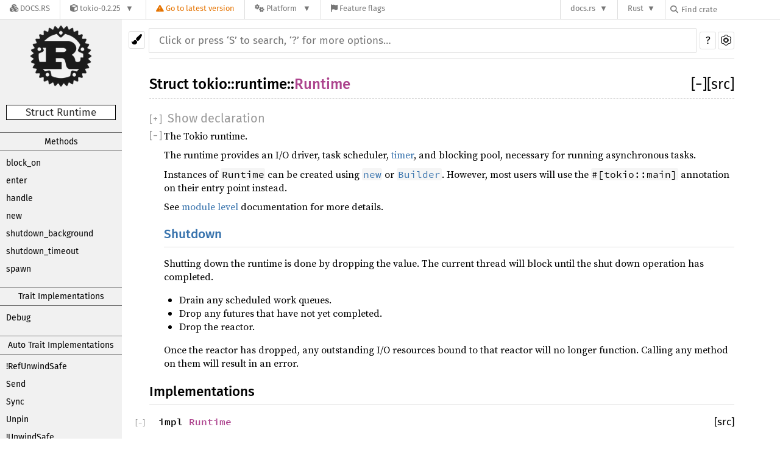

--- FILE ---
content_type: text/html; charset=utf-8
request_url: https://docs.rs/tokio/0.2.25/tokio/runtime/struct.Runtime.html
body_size: 12461
content:
<!DOCTYPE html><html lang="en"><head><meta charset="utf-8"><meta name="viewport" content="width=device-width, initial-scale=1.0"><meta name="generator" content="rustdoc"><meta name="description" content="API documentation for the Rust `Runtime` struct in crate `tokio`."><meta name="keywords" content="rust, rustlang, rust-lang, Runtime"><title>tokio::runtime::Runtime - Rust</title><link rel="stylesheet" type="text/css" href="/normalize-20210127-1.51.0-nightly-a2f8f6281.css"><link rel="stylesheet" href="/-/static/vendored.css?0-1-0-f194f2b4-2026-01-25" media="all" /><link rel="stylesheet" type="text/css" href="/rustdoc-20210127-1.51.0-nightly-a2f8f6281.css" id="mainThemeStyle"><link rel="stylesheet" type="text/css" href="/light-20210127-1.51.0-nightly-a2f8f6281.css"  id="themeStyle"><link rel="stylesheet" type="text/css" href="/dark-20210127-1.51.0-nightly-a2f8f6281.css" disabled ><link rel="stylesheet" type="text/css" href="/ayu-20210127-1.51.0-nightly-a2f8f6281.css" disabled ><script id="default-settings"></script><script src="/storage-20210127-1.51.0-nightly-a2f8f6281.js"></script><noscript><link rel="stylesheet" href="/noscript-20210127-1.51.0-nightly-a2f8f6281.css"></noscript><link rel="icon" type="image/svg+xml" href="/favicon-20210127-1.51.0-nightly-a2f8f6281.svg">
<link rel="alternate icon" type="image/png" href="/favicon-16x16-20210127-1.51.0-nightly-a2f8f6281.png">
<link rel="alternate icon" type="image/png" href="/favicon-32x32-20210127-1.51.0-nightly-a2f8f6281.png"><style type="text/css">#crate-search{background-image:url("/down-arrow-20210127-1.51.0-nightly-a2f8f6281.svg");}</style><link rel="stylesheet" href="/-/static/rustdoc.css?0-1-0-f194f2b4-2026-01-25" media="all" /><link rel="stylesheet" href="/-/static/font-awesome.css?0-1-0-f194f2b4-2026-01-25" media="all" />

<link rel="search" href="/-/static/opensearch.xml" type="application/opensearchdescription+xml" title="Docs.rs" />

<script type="text/javascript">(function() {
    function applyTheme(theme) {
        if (theme) {
            document.documentElement.dataset.docsRsTheme = theme;
        }
    }

    window.addEventListener("storage", ev => {
        if (ev.key === "rustdoc-theme") {
            applyTheme(ev.newValue);
        }
    });

    // see ./storage-change-detection.html for details
    window.addEventListener("message", ev => {
        if (ev.data && ev.data.storage && ev.data.storage.key === "rustdoc-theme") {
            applyTheme(ev.data.storage.value);
        }
    });

    applyTheme(window.localStorage.getItem("rustdoc-theme"));
})();</script></head><body class="rustdoc-page">
<div class="nav-container">
    <div class="container">
        <div class="pure-menu pure-menu-horizontal" role="navigation" aria-label="Main navigation">
            <form action="/releases/search"
                  method="GET"
                  id="nav-search-form"
                  class="landing-search-form-nav not-latest ">

                
                <a href="/" class="pure-menu-heading pure-menu-link docsrs-logo" aria-label="Docs.rs">
                    <span title="Docs.rs"><span class="fa fa-solid fa-cubes " aria-hidden="true"></span></span>
                    <span class="title">Docs.rs</span>
                </a><ul class="pure-menu-list">
    <script id="crate-metadata" type="application/json">
        
        {
            "name": "tokio",
            "version": "0.2.25"
        }
    </script><li class="pure-menu-item pure-menu-has-children">
            <a href="#" class="pure-menu-link crate-name" title="An event-driven, non-blocking I/O platform for writing asynchronous I/O
backed applications.
">
                <span class="fa fa-solid fa-cube " aria-hidden="true"></span>
                <span class="title">tokio-0.2.25</span>
            </a><div class="pure-menu-children package-details-menu">
                
                <ul class="pure-menu-list menu-item-divided">
                    <li class="pure-menu-heading" id="crate-title">
                        tokio 0.2.25
                        <span id="clipboard" class="svg-clipboard" title="Copy crate name and version information"></span>
                    </li><li class="pure-menu-item">
                        <a href="/crate/tokio/0.2.25" class="pure-menu-link description" title="See tokio in docs.rs">
                            <span class="fa fa-solid fa-cube " aria-hidden="true"></span> Docs.rs crate page
                        </a>
                    </li><li class="pure-menu-item">
                            <span class="pure-menu-link description"><span class="fa fa-solid fa-scale-unbalanced-flip " aria-hidden="true"></span>
                            <a href="https://spdx.org/licenses/MIT" class="pure-menu-sublink">MIT</a></span>
                        </li></ul>

                <div class="pure-g menu-item-divided">
                    <div class="pure-u-1-2 right-border">
                        <ul class="pure-menu-list">
                            <li class="pure-menu-heading">Links</li>

                            <li class="pure-menu-item">
                                    <a href="https://tokio.rs" class="pure-menu-link">
                                        <span class="fa fa-solid fa-house " aria-hidden="true"></span> Homepage
                                    </a>
                                </li><li class="pure-menu-item">
                                    <a href="https://github.com/tokio-rs/tokio" class="pure-menu-link">
                                        <span class="fa fa-solid fa-code-branch " aria-hidden="true"></span> Repository
                                    </a>
                                </li><li class="pure-menu-item">
                                <a href="https://crates.io/crates/tokio" class="pure-menu-link" title="See tokio in crates.io">
                                    <span class="fa fa-solid fa-cube " aria-hidden="true"></span> crates.io
                                </a>
                            </li>

                            
                            <li class="pure-menu-item">
                                <a href="/crate/tokio/0.2.25/source/" title="Browse source of tokio-0.2.25" class="pure-menu-link">
                                    <span class="fa fa-solid fa-folder-open " aria-hidden="true"></span> Source
                                </a>
                            </li>
                        </ul>
                    </div><div class="pure-u-1-2">
                        <ul class="pure-menu-list" id="topbar-owners">
                            <li class="pure-menu-heading">Owners</li><li class="pure-menu-item">
                                    <a href="https://crates.io/users/carllerche" class="pure-menu-link">
                                        <span class="fa fa-solid fa-user " aria-hidden="true"></span> carllerche
                                    </a>
                                </li><li class="pure-menu-item">
                                    <a href="https://crates.io/users/Darksonn" class="pure-menu-link">
                                        <span class="fa fa-solid fa-user " aria-hidden="true"></span> Darksonn
                                    </a>
                                </li><li class="pure-menu-item">
                                    <a href="https://crates.io/teams/github:tokio-rs:core" class="pure-menu-link">
                                        <span class="fa fa-solid fa-user " aria-hidden="true"></span> github:tokio-rs:core
                                    </a>
                                </li></ul>
                    </div>
                </div>

                <div class="pure-g menu-item-divided">
                    <div class="pure-u-1-2 right-border">
                        <ul class="pure-menu-list">
                            <li class="pure-menu-heading">Dependencies</li>

                            
                            <li class="pure-menu-item">
                                <div class="pure-menu pure-menu-scrollable sub-menu" tabindex="-1">
                                    <ul class="pure-menu-list">
                                        <li class="pure-menu-item"><a href="/bytes/^0.5.0/" class="pure-menu-link">
                bytes ^0.5.0
                
                    <i class="dependencies normal">normal</i>
                    
                
            </a>
        </li><li class="pure-menu-item"><a href="/fnv/^1.0.6/" class="pure-menu-link">
                fnv ^1.0.6
                
                    <i class="dependencies normal">normal</i>
                    
                
            </a>
        </li><li class="pure-menu-item"><a href="/futures-core/^0.3.0/" class="pure-menu-link">
                futures-core ^0.3.0
                
                    <i class="dependencies normal">normal</i>
                    
                
            </a>
        </li><li class="pure-menu-item"><a href="/iovec/^0.1.4/" class="pure-menu-link">
                iovec ^0.1.4
                
                    <i class="dependencies normal">normal</i>
                    
                
            </a>
        </li><li class="pure-menu-item"><a href="/lazy_static/^1.4.0/" class="pure-menu-link">
                lazy_static ^1.4.0
                
                    <i class="dependencies normal">normal</i>
                    
                
            </a>
        </li><li class="pure-menu-item"><a href="/memchr/^2.2/" class="pure-menu-link">
                memchr ^2.2
                
                    <i class="dependencies normal">normal</i>
                    
                
            </a>
        </li><li class="pure-menu-item"><a href="/mio/^0.6.23/" class="pure-menu-link">
                mio ^0.6.23
                
                    <i class="dependencies normal">normal</i>
                    
                
            </a>
        </li><li class="pure-menu-item"><a href="/num_cpus/^1.8.0/" class="pure-menu-link">
                num_cpus ^1.8.0
                
                    <i class="dependencies normal">normal</i>
                    
                
            </a>
        </li><li class="pure-menu-item"><a href="/parking_lot/^0.11.0/" class="pure-menu-link">
                parking_lot ^0.11.0
                
                    <i class="dependencies normal">normal</i>
                    
                
            </a>
        </li><li class="pure-menu-item"><a href="/pin-project-lite/^0.1.1/" class="pure-menu-link">
                pin-project-lite ^0.1.1
                
                    <i class="dependencies normal">normal</i>
                    
                
            </a>
        </li><li class="pure-menu-item"><a href="/slab/^0.4.2/" class="pure-menu-link">
                slab ^0.4.2
                
                    <i class="dependencies normal">normal</i>
                    
                
            </a>
        </li><li class="pure-menu-item"><a href="/tokio-macros/^0.2.6/" class="pure-menu-link">
                tokio-macros ^0.2.6
                
                    <i class="dependencies normal">normal</i>
                    
                
            </a>
        </li><li class="pure-menu-item"><a href="/tracing/^0.1.16/" class="pure-menu-link">
                tracing ^0.1.16
                
                    <i class="dependencies normal">normal</i>
                    
                
            </a>
        </li><li class="pure-menu-item"><a href="/futures/^0.3.0/" class="pure-menu-link">
                futures ^0.3.0
                
                    <i class="dependencies dev">dev</i>
                    
                
            </a>
        </li><li class="pure-menu-item"><a href="/futures-test/^0.3.0/" class="pure-menu-link">
                futures-test ^0.3.0
                
                    <i class="dependencies dev">dev</i>
                    
                
            </a>
        </li><li class="pure-menu-item"><a href="/proptest/^0.9.4/" class="pure-menu-link">
                proptest ^0.9.4
                
                    <i class="dependencies dev">dev</i>
                    
                
            </a>
        </li><li class="pure-menu-item"><a href="/tempfile/^3.1.0/" class="pure-menu-link">
                tempfile ^3.1.0
                
                    <i class="dependencies dev">dev</i>
                    
                
            </a>
        </li><li class="pure-menu-item"><a href="/tokio-test/^0.2.0/" class="pure-menu-link">
                tokio-test ^0.2.0
                
                    <i class="dependencies dev">dev</i>
                    
                
            </a>
        </li><li class="pure-menu-item"><a href="/loom/^0.3.5/" class="pure-menu-link">
                loom ^0.3.5
                
                    <i class="dependencies dev">dev</i>
                    
                
            </a>
        </li><li class="pure-menu-item"><a href="/libc/^0.2.42/" class="pure-menu-link">
                libc ^0.2.42
                
                    <i class="dependencies normal">normal</i>
                    
                
            </a>
        </li><li class="pure-menu-item"><a href="/mio-uds/^0.6.5/" class="pure-menu-link">
                mio-uds ^0.6.5
                
                    <i class="dependencies normal">normal</i>
                    
                
            </a>
        </li><li class="pure-menu-item"><a href="/signal-hook-registry/^1.1.1/" class="pure-menu-link">
                signal-hook-registry ^1.1.1
                
                    <i class="dependencies normal">normal</i>
                    
                
            </a>
        </li><li class="pure-menu-item"><a href="/mio-named-pipes/^0.1.6/" class="pure-menu-link">
                mio-named-pipes ^0.1.6
                
                    <i class="dependencies normal">normal</i>
                    
                
            </a>
        </li><li class="pure-menu-item"><a href="/winapi/^0.3.8/" class="pure-menu-link">
                winapi ^0.3.8
                
                    <i class="dependencies normal">normal</i>
                    
                
            </a>
        </li>
                                    </ul>
                                </div>
                            </li>
                        </ul>
                    </div>

                    <div class="pure-u-1-2">
                        <ul class="pure-menu-list">
                            <li class="pure-menu-heading">Versions</li>

                            <li class="pure-menu-item">
                                <div class="pure-menu pure-menu-scrollable sub-menu" id="releases-list" tabindex="-1" data-url="/crate/tokio/0.2.25/menus/releases/tokio/runtime/struct.Runtime.html">
                                    <span class="rotate"><span class="fa fa-solid fa-spinner " aria-hidden="true"></span></span>
                                </div>
                            </li>
                        </ul>
                    </div>
                </div>
                    
                    
                    <div class="pure-g">
                        <div class="pure-u-1">
                            <ul class="pure-menu-list">
                                <li>
                                    <a href="/crate/tokio/0.2.25" class="pure-menu-link">
                                        <b>97.62%</b>
                                        of the crate is documented
                                    </a>
                                </li>
                            </ul>
                        </div>
                    </div></div>
        </li>
        <li class="pure-menu-item">
            <a href="/crate/tokio/latest/target-redirect/tokio/runtime/struct.Runtime.html" class="pure-menu-link warn"
                data-fragment="retain"
                title="You are seeing an outdated version of the tokio crate. Click here to go to the latest version.">
                <span class="fa fa-solid fa-triangle-exclamation " aria-hidden="true"></span>
                <span class="title">Go to latest version</span>
            </a>
        </li><li class="pure-menu-item pure-menu-has-children">
                <a href="#" class="pure-menu-link" aria-label="Platform">
                    <span class="fa fa-solid fa-gears " aria-hidden="true"></span>
                    <span class="title">Platform</span>
                </a>

                
                <ul class="pure-menu-children" id="platforms" data-url="/crate/tokio/0.2.25/menus/platforms/tokio/runtime/struct.Runtime.html"><li class="pure-menu-item">
            <a href="/crate/tokio/0.2.25/target-redirect/i686-pc-windows-msvc/tokio/runtime/struct.Runtime.html" class="pure-menu-link" data-fragment="retain" rel="nofollow">i686-pc-windows-msvc</a>
        </li><li class="pure-menu-item">
            <a href="/crate/tokio/0.2.25/target-redirect/i686-unknown-linux-gnu/tokio/runtime/struct.Runtime.html" class="pure-menu-link" data-fragment="retain" rel="nofollow">i686-unknown-linux-gnu</a>
        </li><li class="pure-menu-item">
            <a href="/crate/tokio/0.2.25/target-redirect/x86_64-apple-darwin/tokio/runtime/struct.Runtime.html" class="pure-menu-link" data-fragment="retain" rel="nofollow">x86_64-apple-darwin</a>
        </li><li class="pure-menu-item">
            <a href="/crate/tokio/0.2.25/target-redirect/x86_64-pc-windows-msvc/tokio/runtime/struct.Runtime.html" class="pure-menu-link" data-fragment="retain" rel="nofollow">x86_64-pc-windows-msvc</a>
        </li><li class="pure-menu-item">
            <a href="/crate/tokio/0.2.25/target-redirect/tokio/runtime/struct.Runtime.html" class="pure-menu-link" data-fragment="retain" rel="nofollow">x86_64-unknown-linux-gnu</a>
        </li></ul>
            </li><li class="pure-menu-item">
                <a href="/crate/tokio/0.2.25/features" title="Browse available feature flags of tokio-0.2.25" class="pure-menu-link">
                    <span class="fa fa-solid fa-flag " aria-hidden="true"></span>
                    <span class="title">Feature flags</span>
                </a>
            </li>
        
    
</ul><div class="spacer"></div>
                
                

<ul class="pure-menu-list">
                    <li class="pure-menu-item pure-menu-has-children">
                        <a href="#" class="pure-menu-link" aria-label="docs.rs">docs.rs</a>
                        <ul class="pure-menu-children aligned-icons"><li class="pure-menu-item"><a class="pure-menu-link" href="/about"><span class="fa fa-solid fa-circle-info " aria-hidden="true"></span> About docs.rs</a></li><li class="pure-menu-item"><a class="pure-menu-link" href="/about/badges"><span class="fa fa-brands fa-fonticons " aria-hidden="true"></span> Badges</a></li><li class="pure-menu-item"><a class="pure-menu-link" href="/about/builds"><span class="fa fa-solid fa-gears " aria-hidden="true"></span> Builds</a></li><li class="pure-menu-item"><a class="pure-menu-link" href="/about/metadata"><span class="fa fa-solid fa-table " aria-hidden="true"></span> Metadata</a></li><li class="pure-menu-item"><a class="pure-menu-link" href="/about/redirections"><span class="fa fa-solid fa-road " aria-hidden="true"></span> Shorthand URLs</a></li><li class="pure-menu-item"><a class="pure-menu-link" href="/about/download"><span class="fa fa-solid fa-download " aria-hidden="true"></span> Download</a></li><li class="pure-menu-item"><a class="pure-menu-link" href="/about/rustdoc-json"><span class="fa fa-solid fa-file-code " aria-hidden="true"></span> Rustdoc JSON</a></li><li class="pure-menu-item"><a class="pure-menu-link" href="/releases/queue"><span class="fa fa-solid fa-gears " aria-hidden="true"></span> Build queue</a></li><li class="pure-menu-item"><a class="pure-menu-link" href="https://foundation.rust-lang.org/policies/privacy-policy/#docs.rs" target="_blank"><span class="fa fa-solid fa-shield-halved " aria-hidden="true"></span> Privacy policy</a></li>
                        </ul>
                    </li>
                </ul>
                <ul class="pure-menu-list"><li class="pure-menu-item pure-menu-has-children">
                        <a href="#" class="pure-menu-link" aria-label="Rust">Rust</a>
                        <ul class="pure-menu-children">
                            <li class="pure-menu-item"><a class="pure-menu-link" href="https://www.rust-lang.org/" target="_blank">Rust website</a></li>
                            <li class="pure-menu-item"><a class="pure-menu-link" href="https://doc.rust-lang.org/book/" target="_blank">The Book</a></li>

                            <li class="pure-menu-item"><a class="pure-menu-link" href="https://doc.rust-lang.org/std/" target="_blank">Standard Library API Reference</a></li>

                            <li class="pure-menu-item"><a class="pure-menu-link" href="https://doc.rust-lang.org/rust-by-example/" target="_blank">Rust by Example</a></li>

                            <li class="pure-menu-item"><a class="pure-menu-link" href="https://doc.rust-lang.org/cargo/guide/" target="_blank">The Cargo Guide</a></li>

                            <li class="pure-menu-item"><a class="pure-menu-link" href="https://doc.rust-lang.org/nightly/clippy" target="_blank">Clippy Documentation</a></li>
                        </ul>
                    </li>
                </ul>
                
                <div id="search-input-nav">
                    <label for="nav-search">
                        <span class="fa fa-solid fa-magnifying-glass " aria-hidden="true"></span>
                    </label>

                    
                    
                    <input id="nav-search" name="query" type="text" aria-label="Find crate by search query" tabindex="-1"
                        placeholder="Find crate"
                        >
                </div>
            </form>
        </div>
    </div>
</div><div class="rustdoc struct container-rustdoc" id="rustdoc_body_wrapper" tabindex="-1"><script async src="/-/static/menu.js?0-1-0-f194f2b4-2026-01-25"></script>
<script async src="/-/static/index.js?0-1-0-f194f2b4-2026-01-25"></script>

<iframe src="/-/storage-change-detection.html" width="0" height="0" style="display: none"></iframe><!--[if lte IE 8]><div class="warning">This old browser is unsupported and will most likely display funky things.</div><![endif]--><nav class="sidebar"><div class="sidebar-menu">&#9776;</div><a href='../../tokio/index.html'><div class='logo-container rust-logo'><img src='/rust-logo-20210127-1.51.0-nightly-a2f8f6281.png' alt='logo'></div></a><p class="location">Struct Runtime</p><div class="sidebar-elems"><div class="block items"><a class="sidebar-title" href="#implementations">Methods</a><div class="sidebar-links"><a href="#method.block_on">block_on</a><a href="#method.enter">enter</a><a href="#method.handle">handle</a><a href="#method.new">new</a><a href="#method.shutdown_background">shutdown_background</a><a href="#method.shutdown_timeout">shutdown_timeout</a><a href="#method.spawn">spawn</a></div><a class="sidebar-title" href="#trait-implementations">Trait Implementations</a><div class="sidebar-links"><a href="#impl-Debug">Debug</a></div><a class="sidebar-title" href="#synthetic-implementations">Auto Trait Implementations</a><div class="sidebar-links"><a href="#impl-RefUnwindSafe">!RefUnwindSafe</a><a href="#impl-Send">Send</a><a href="#impl-Sync">Sync</a><a href="#impl-Unpin">Unpin</a><a href="#impl-UnwindSafe">!UnwindSafe</a></div><a class="sidebar-title" href="#blanket-implementations">Blanket Implementations</a><div class="sidebar-links"><a href="#impl-Any">Any</a><a href="#impl-Borrow%3CT%3E">Borrow&lt;T&gt;</a><a href="#impl-BorrowMut%3CT%3E">BorrowMut&lt;T&gt;</a><a href="#impl-From%3CT%3E">From&lt;T&gt;</a><a href="#impl-Instrument">Instrument</a><a href="#impl-Into%3CU%3E">Into&lt;U&gt;</a><a href="#impl-TryFrom%3CU%3E">TryFrom&lt;U&gt;</a><a href="#impl-TryInto%3CU%3E">TryInto&lt;U&gt;</a></div></div><p class="location"><a href="../index.html">tokio</a>::<wbr><a href="index.html">runtime</a></p><div id="sidebar-vars" data-name="Runtime" data-ty="struct" data-relpath=""></div><script defer src="sidebar-items.js"></script></div></nav><div class="theme-picker"><button id="theme-picker" aria-label="Pick another theme!" aria-haspopup="menu"><img src="/brush-20210127-1.51.0-nightly-a2f8f6281.svg" width="18" alt="Pick another theme!"></button><div id="theme-choices" role="menu"></div></div><script src="/theme-20210127-1.51.0-nightly-a2f8f6281.js"></script><nav class="sub"><form class="search-form"><div class="search-container"><div><input class="search-input" name="search" disabled autocomplete="off" spellcheck="false" placeholder="Click or press ‘S’ to search, ‘?’ for more options…" type="search"></div><button type="button" class="help-button">?</button>
                <a id="settings-menu" href="../../settings.html"><img src="/wheel-20210127-1.51.0-nightly-a2f8f6281.svg" width="18" alt="Change settings"></a></div></form></nav><section id="main" class="content"><h1 class="fqn"><span class="out-of-band"><span id="render-detail"><a id="toggle-all-docs" href="javascript:void(0)" title="collapse all docs">[<span class="inner">&#x2212;</span>]</a></span><a class="srclink" href="../../src/tokio/runtime/mod.rs.html#275-284" title="goto source code">[src]</a></span><span class="in-band">Struct <a href="../index.html">tokio</a>::<wbr><a href="index.html">runtime</a>::<wbr><a class="struct" href="">Runtime</a></span></h1><div class="docblock type-decl hidden-by-usual-hider"><pre class="rust struct">pub struct Runtime { /* fields omitted */ }</pre></div><div class="docblock"><p>The Tokio runtime.</p>
<p>The runtime provides an I/O driver, task scheduler, <a href="../../tokio/time/index.html">timer</a>, and blocking
pool, necessary for running asynchronous tasks.</p>
<p>Instances of <code>Runtime</code> can be created using <a href="../../tokio/runtime/struct.Runtime.html#method.new"><code>new</code></a> or <a href="../../tokio/runtime/struct.Builder.html"><code>Builder</code></a>. However,
most users will use the <code>#[tokio::main]</code> annotation on their entry point instead.</p>
<p>See <a href="index.html">module level</a> documentation for more details.</p>
<h1 id="shutdown" class="section-header"><a href="#shutdown">Shutdown</a></h1>
<p>Shutting down the runtime is done by dropping the value. The current thread
will block until the shut down operation has completed.</p>
<ul>
<li>Drain any scheduled work queues.</li>
<li>Drop any futures that have not yet completed.</li>
<li>Drop the reactor.</li>
</ul>
<p>Once the reactor has dropped, any outstanding I/O resources bound to
that reactor will no longer function. Calling any method on them will
result in an error.</p>
</div><h2 id="implementations" class="small-section-header">Implementations<a href="#implementations" class="anchor"></a></h2><h3 id="impl" class="impl"><code class="in-band">impl <a class="struct" href="../../tokio/runtime/struct.Runtime.html" title="struct tokio::runtime::Runtime">Runtime</a></code><a href="#impl" class="anchor"></a><a class="srclink" href="../../src/tokio/runtime/mod.rs.html#305-580" title="goto source code">[src]</a></h3><div class="impl-items"><h4 id="method.new" class="method"><code>pub fn <a href="#method.new" class="fnname">new</a>() -&gt; <a class="type" href="../../tokio/io/type.Result.html" title="type tokio::io::Result">Result</a>&lt;<a class="struct" href="../../tokio/runtime/struct.Runtime.html" title="struct tokio::runtime::Runtime">Runtime</a>&gt;</code><a class="srclink" href="../../src/tokio/runtime/mod.rs.html#341-352" title="goto source code">[src]</a></h4><div class="docblock"><p>Create a new runtime instance with default configuration values.</p>
<p>This results in a scheduler, I/O driver, and time driver being
initialized. The type of scheduler used depends on what feature flags
are enabled: if the <code>rt-threaded</code> feature is enabled, the <a href="index.html#threaded-scheduler">threaded
scheduler</a> is used, while if only the <code>rt-core</code> feature is enabled, the
<a href="index.html#basic-scheduler">basic scheduler</a> is used instead.</p>
<p>If the threaded scheduler is selected, it will not spawn
any worker threads until it needs to, i.e. tasks are scheduled to run.</p>
<p>Most applications will not need to call this function directly. Instead,
they will use the  <a href="../attr.main.html"><code>#[tokio::main]</code> attribute</a>. When more complex
configuration is necessary, the <a href="../../tokio/runtime/struct.Builder.html">runtime builder</a> may be used.</p>
<p>See <a href="index.html">module level</a> documentation for more details.</p>
<h1 id="examples" class="section-header"><a href="#examples">Examples</a></h1>
<p>Creating a new <code>Runtime</code> with default configuration values.</p>

<div class="example-wrap"><pre class="rust rust-example-rendered">
<span class="kw">use</span> <span class="ident">tokio</span>::<span class="ident">runtime</span>::<span class="ident">Runtime</span>;

<span class="kw">let</span> <span class="ident">rt</span> <span class="op">=</span> <span class="ident">Runtime</span>::<span class="ident">new</span>()
    .<span class="ident">unwrap</span>();

<span class="comment">// Use the runtime...</span></pre></div>
</div><h4 id="method.spawn" class="method"><code>pub fn <a href="#method.spawn" class="fnname">spawn</a>&lt;F&gt;(&amp;self, future: F) -&gt; <a class="struct" href="../../tokio/task/struct.JoinHandle.html" title="struct tokio::task::JoinHandle">JoinHandle</a>&lt;F::<a class="type" href="https://doc.rust-lang.org/nightly/core/future/future/trait.Future.html#associatedtype.Output" title="type core::future::future::Future::Output">Output</a>&gt;<span class="notable-traits"><span class="notable-traits-tooltip">ⓘ<div class="notable-traits-tooltiptext"><span class="docblock"><h3 class="notable">Notable traits for <a class="struct" href="../../tokio/task/struct.JoinHandle.html" title="struct tokio::task::JoinHandle">JoinHandle</a>&lt;T&gt;</h3><code class="content"><span class="where fmt-newline">impl&lt;T&gt; <a class="trait" href="https://doc.rust-lang.org/nightly/core/future/future/trait.Future.html" title="trait core::future::future::Future">Future</a> for <a class="struct" href="../../tokio/task/struct.JoinHandle.html" title="struct tokio::task::JoinHandle">JoinHandle</a>&lt;T&gt;</span><span class="where fmt-newline">    type <a href="https://doc.rust-lang.org/nightly/core/future/future/trait.Future.html#associatedtype.Output" class="type">Output</a> = <a class="enum" href="https://doc.rust-lang.org/nightly/core/result/enum.Result.html" title="enum core::result::Result">Result</a>&lt;T, <a class="struct" href="../../tokio/task/struct.JoinError.html" title="struct tokio::task::JoinError">JoinError</a>&gt;;</span></code></span></div></span></span> <span class="where fmt-newline">where<br>&nbsp;&nbsp;&nbsp;&nbsp;F: <a class="trait" href="https://doc.rust-lang.org/nightly/core/future/future/trait.Future.html" title="trait core::future::future::Future">Future</a> + <a class="trait" href="https://doc.rust-lang.org/nightly/core/marker/trait.Send.html" title="trait core::marker::Send">Send</a> + 'static,<br>&nbsp;&nbsp;&nbsp;&nbsp;F::<a class="type" href="https://doc.rust-lang.org/nightly/core/future/future/trait.Future.html#associatedtype.Output" title="type core::future::future::Future::Output">Output</a>: <a class="trait" href="https://doc.rust-lang.org/nightly/core/marker/trait.Send.html" title="trait core::marker::Send">Send</a> + 'static,&nbsp;</span></code><a class="srclink" href="../../src/tokio/runtime/mod.rs.html#391-402" title="goto source code">[src]</a></h4><div class="docblock"><p>Spawn a future onto the Tokio runtime.</p>
<p>This spawns the given future onto the runtime's executor, usually a
thread pool. The thread pool is then responsible for polling the future
until it completes.</p>
<p>See <a href="index.html">module level</a> documentation for more details.</p>
<h1 id="examples-1" class="section-header"><a href="#examples-1">Examples</a></h1>
<div class="example-wrap"><pre class="rust rust-example-rendered">
<span class="kw">use</span> <span class="ident">tokio</span>::<span class="ident">runtime</span>::<span class="ident">Runtime</span>;

<span class="comment">// Create the runtime</span>
<span class="kw">let</span> <span class="ident">rt</span> <span class="op">=</span> <span class="ident">Runtime</span>::<span class="ident">new</span>().<span class="ident">unwrap</span>();

<span class="comment">// Spawn a future onto the runtime</span>
<span class="ident">rt</span>.<span class="ident">spawn</span>(<span class="kw">async</span> {
    <span class="macro">println</span><span class="macro">!</span>(<span class="string">&quot;now running on a worker thread&quot;</span>);
});</pre></div>
<h1 id="panics" class="section-header"><a href="#panics">Panics</a></h1>
<p>This function will not panic unless task execution is disabled on the
executor. This can only happen if the runtime was built using
<a href="../../tokio/runtime/struct.Builder.html"><code>Builder</code></a> without picking either <a href="../../tokio/runtime/struct.Builder.html#method.basic_scheduler"><code>basic_scheduler</code></a> or
<a href="../../tokio/runtime/struct.Builder.html#method.threaded_scheduler"><code>threaded_scheduler</code></a>.</p>
</div><h4 id="method.block_on" class="method"><code>pub fn <a href="#method.block_on" class="fnname">block_on</a>&lt;F:&nbsp;<a class="trait" href="https://doc.rust-lang.org/nightly/core/future/future/trait.Future.html" title="trait core::future::future::Future">Future</a>&gt;(&amp;mut self, future: F) -&gt; F::<a class="type" href="https://doc.rust-lang.org/nightly/core/future/future/trait.Future.html#associatedtype.Output" title="type core::future::future::Future::Output">Output</a></code><a class="srclink" href="../../src/tokio/runtime/mod.rs.html#438-448" title="goto source code">[src]</a></h4><div class="docblock"><p>Run a future to completion on the Tokio runtime. This is the runtime's
entry point.</p>
<p>This runs the given future on the runtime, blocking until it is
complete, and yielding its resolved result. Any tasks or timers which
the future spawns internally will be executed on the runtime.</p>
<p><code>&amp;mut</code> is required as calling <code>block_on</code> <strong>may</strong> result in advancing the
state of the runtime. The details depend on how the runtime is
configured. <a href="../../tokio/runtime/struct.Handle.html#method.block_on"><code>runtime::Handle::block_on</code></a> provides a version
that takes <code>&amp;self</code>.</p>
<p>This method may not be called from an asynchronous context.</p>
<h1 id="panics-1" class="section-header"><a href="#panics-1">Panics</a></h1>
<p>This function panics if the provided future panics, or if called within an
asynchronous execution context.</p>
<h1 id="examples-2" class="section-header"><a href="#examples-2">Examples</a></h1>
<div class="example-wrap"><pre class="rust rust-example-rendered">
<span class="kw">use</span> <span class="ident">tokio</span>::<span class="ident">runtime</span>::<span class="ident">Runtime</span>;

<span class="comment">// Create the runtime</span>
<span class="kw">let</span> <span class="kw-2">mut</span> <span class="ident">rt</span> <span class="op">=</span> <span class="ident">Runtime</span>::<span class="ident">new</span>().<span class="ident">unwrap</span>();

<span class="comment">// Execute the future, blocking the current thread until completion</span>
<span class="ident">rt</span>.<span class="ident">block_on</span>(<span class="kw">async</span> {
    <span class="macro">println</span><span class="macro">!</span>(<span class="string">&quot;hello&quot;</span>);
});</pre></div>
</div><h4 id="method.enter" class="method"><code>pub fn <a href="#method.enter" class="fnname">enter</a>&lt;F, R&gt;(&amp;self, f: F) -&gt; R <span class="where fmt-newline">where<br>&nbsp;&nbsp;&nbsp;&nbsp;F: <a class="trait" href="https://doc.rust-lang.org/nightly/core/ops/function/trait.FnOnce.html" title="trait core::ops::function::FnOnce">FnOnce</a>() -&gt; R,&nbsp;</span></code><a class="srclink" href="../../src/tokio/runtime/mod.rs.html#482-487" title="goto source code">[src]</a></h4><div class="docblock"><p>Enter the runtime context. This allows you to construct types that must
have an executor available on creation such as <a href="../../tokio/time/struct.Delay.html"><code>Delay</code></a> or <a href="../../tokio/net/struct.TcpStream.html"><code>TcpStream</code></a>.
It will also allow you to call methods such as <a href="../../tokio/task/fn.spawn.html"><code>tokio::spawn</code></a>.</p>
<p>This function is also available as <a href="../../tokio/runtime/struct.Handle.html#method.enter"><code>Handle::enter</code></a>.</p>
<h1 id="example" class="section-header"><a href="#example">Example</a></h1>
<div class="example-wrap"><pre class="rust rust-example-rendered">
<span class="kw">use</span> <span class="ident">tokio</span>::<span class="ident">runtime</span>::<span class="ident">Runtime</span>;

<span class="kw">fn</span> <span class="ident">function_that_spawns</span>(<span class="ident">msg</span>: <span class="ident">String</span>) {
    <span class="comment">// Had we not used `rt.enter` below, this would panic.</span>
    <span class="ident">tokio</span>::<span class="ident">spawn</span>(<span class="kw">async</span> <span class="kw">move</span> {
        <span class="macro">println</span><span class="macro">!</span>(<span class="string">&quot;{}&quot;</span>, <span class="ident">msg</span>);
    });
}

<span class="kw">fn</span> <span class="ident">main</span>() {
    <span class="kw">let</span> <span class="ident">rt</span> <span class="op">=</span> <span class="ident">Runtime</span>::<span class="ident">new</span>().<span class="ident">unwrap</span>();

    <span class="kw">let</span> <span class="ident">s</span> <span class="op">=</span> <span class="string">&quot;Hello World!&quot;</span>.<span class="ident">to_string</span>();

    <span class="comment">// By entering the context, we tie `tokio::spawn` to this executor.</span>
    <span class="ident">rt</span>.<span class="ident">enter</span>(<span class="op">|</span><span class="op">|</span> <span class="ident">function_that_spawns</span>(<span class="ident">s</span>));
}</pre></div>
</div><h4 id="method.handle" class="method"><code>pub fn <a href="#method.handle" class="fnname">handle</a>(&amp;self) -&gt; &amp;<a class="struct" href="../../tokio/runtime/struct.Handle.html" title="struct tokio::runtime::Handle">Handle</a></code><a class="srclink" href="../../src/tokio/runtime/mod.rs.html#506-508" title="goto source code">[src]</a></h4><div class="docblock"><p>Return a handle to the runtime's spawner.</p>
<p>The returned handle can be used to spawn tasks that run on this runtime, and can
be cloned to allow moving the <code>Handle</code> to other threads.</p>
<h1 id="examples-3" class="section-header"><a href="#examples-3">Examples</a></h1>
<div class="example-wrap"><pre class="rust rust-example-rendered">
<span class="kw">use</span> <span class="ident">tokio</span>::<span class="ident">runtime</span>::<span class="ident">Runtime</span>;

<span class="kw">let</span> <span class="ident">rt</span> <span class="op">=</span> <span class="ident">Runtime</span>::<span class="ident">new</span>()
    .<span class="ident">unwrap</span>();

<span class="kw">let</span> <span class="ident">handle</span> <span class="op">=</span> <span class="ident">rt</span>.<span class="ident">handle</span>();

<span class="ident">handle</span>.<span class="ident">spawn</span>(<span class="kw">async</span> { <span class="macro">println</span><span class="macro">!</span>(<span class="string">&quot;hello&quot;</span>); });</pre></div>
</div><h4 id="method.shutdown_timeout" class="method"><code>pub fn <a href="#method.shutdown_timeout" class="fnname">shutdown_timeout</a>(mut self: Self, duration: <a class="struct" href="../../tokio/time/struct.Duration.html" title="struct tokio::time::Duration">Duration</a>)</code><a class="srclink" href="../../src/tokio/runtime/mod.rs.html#545-549" title="goto source code">[src]</a></h4><div class="docblock"><p>Shutdown the runtime, waiting for at most <code>duration</code> for all spawned
task to shutdown.</p>
<p>Usually, dropping a <code>Runtime</code> handle is sufficient as tasks are able to
shutdown in a timely fashion. However, dropping a <code>Runtime</code> will wait
indefinitely for all tasks to terminate, and there are cases where a long
blocking task has been spawned, which can block dropping <code>Runtime</code>.</p>
<p>In this case, calling <code>shutdown_timeout</code> with an explicit wait timeout
can work. The <code>shutdown_timeout</code> will signal all tasks to shutdown and
will wait for at most <code>duration</code> for all spawned tasks to terminate. If
<code>timeout</code> elapses before all tasks are dropped, the function returns and
outstanding tasks are potentially leaked.</p>
<h1 id="examples-4" class="section-header"><a href="#examples-4">Examples</a></h1>
<div class="example-wrap"><pre class="rust rust-example-rendered">
<span class="kw">use</span> <span class="ident">tokio</span>::<span class="ident">runtime</span>::<span class="ident">Runtime</span>;
<span class="kw">use</span> <span class="ident">tokio</span>::<span class="ident">task</span>;

<span class="kw">use</span> <span class="ident">std</span>::<span class="ident">thread</span>;
<span class="kw">use</span> <span class="ident">std</span>::<span class="ident">time</span>::<span class="ident">Duration</span>;

<span class="kw">fn</span> <span class="ident">main</span>() {
   <span class="kw">let</span> <span class="kw-2">mut</span> <span class="ident">runtime</span> <span class="op">=</span> <span class="ident">Runtime</span>::<span class="ident">new</span>().<span class="ident">unwrap</span>();

   <span class="ident">runtime</span>.<span class="ident">block_on</span>(<span class="kw">async</span> <span class="kw">move</span> {
       <span class="ident">task</span>::<span class="ident">spawn_blocking</span>(<span class="kw">move</span> <span class="op">|</span><span class="op">|</span> {
           <span class="ident">thread</span>::<span class="ident">sleep</span>(<span class="ident">Duration</span>::<span class="ident">from_secs</span>(<span class="number">10_000</span>));
       });
   });

   <span class="ident">runtime</span>.<span class="ident">shutdown_timeout</span>(<span class="ident">Duration</span>::<span class="ident">from_millis</span>(<span class="number">100</span>));
}</pre></div>
</div><h4 id="method.shutdown_background" class="method"><code>pub fn <a href="#method.shutdown_background" class="fnname">shutdown_background</a>(self)</code><a class="srclink" href="../../src/tokio/runtime/mod.rs.html#577-579" title="goto source code">[src]</a></h4><div class="docblock"><p>Shutdown the runtime, without waiting for any spawned tasks to shutdown.</p>
<p>This can be useful if you want to drop a runtime from within another runtime.
Normally, dropping a runtime will block indefinitely for spawned blocking tasks
to complete, which would normally not be permitted within an asynchronous context.
By calling <code>shutdown_background()</code>, you can drop the runtime from such a context.</p>
<p>Note however, that because we do not wait for any blocking tasks to complete, this
may result in a resource leak (in that any blocking tasks are still running until they
return.</p>
<p>This function is equivalent to calling <code>shutdown_timeout(Duration::of_nanos(0))</code>.</p>

<div class="example-wrap"><pre class="rust rust-example-rendered">
<span class="kw">use</span> <span class="ident">tokio</span>::<span class="ident">runtime</span>::<span class="ident">Runtime</span>;

<span class="kw">fn</span> <span class="ident">main</span>() {
   <span class="kw">let</span> <span class="kw-2">mut</span> <span class="ident">runtime</span> <span class="op">=</span> <span class="ident">Runtime</span>::<span class="ident">new</span>().<span class="ident">unwrap</span>();

   <span class="ident">runtime</span>.<span class="ident">block_on</span>(<span class="kw">async</span> <span class="kw">move</span> {
       <span class="kw">let</span> <span class="ident">inner_runtime</span> <span class="op">=</span> <span class="ident">Runtime</span>::<span class="ident">new</span>().<span class="ident">unwrap</span>();
       <span class="comment">// ...</span>
       <span class="ident">inner_runtime</span>.<span class="ident">shutdown_background</span>();
   });
}</pre></div>
</div></div><h2 id="trait-implementations" class="small-section-header">Trait Implementations<a href="#trait-implementations" class="anchor"></a></h2><div id="trait-implementations-list"><h3 id="impl-Debug" class="impl"><code class="in-band">impl <a class="trait" href="https://doc.rust-lang.org/nightly/core/fmt/trait.Debug.html" title="trait core::fmt::Debug">Debug</a> for <a class="struct" href="../../tokio/runtime/struct.Runtime.html" title="struct tokio::runtime::Runtime">Runtime</a></code><a href="#impl-Debug" class="anchor"></a><a class="srclink" href="../../src/tokio/runtime/mod.rs.html#274" title="goto source code">[src]</a></h3><div class="impl-items"><h4 id="method.fmt" class="method hidden"><code>fn <a href="https://doc.rust-lang.org/nightly/core/fmt/trait.Debug.html#tymethod.fmt" class="fnname">fmt</a>(&amp;self, f: &amp;mut <a class="struct" href="https://doc.rust-lang.org/nightly/core/fmt/struct.Formatter.html" title="struct core::fmt::Formatter">Formatter</a>&lt;'_&gt;) -&gt; <a class="type" href="https://doc.rust-lang.org/nightly/core/fmt/type.Result.html" title="type core::fmt::Result">Result</a></code><a class="srclink" href="../../src/tokio/runtime/mod.rs.html#274" title="goto source code">[src]</a></h4><div class='docblock hidden'><p>Formats the value using the given formatter. <a href="https://doc.rust-lang.org/nightly/core/fmt/trait.Debug.html#tymethod.fmt">Read more</a></p>
</div></div></div><h2 id="synthetic-implementations" class="small-section-header">Auto Trait Implementations<a href="#synthetic-implementations" class="anchor"></a></h2><div id="synthetic-implementations-list"><h3 id="impl-RefUnwindSafe" class="impl"><code class="in-band">impl !<a class="trait" href="https://doc.rust-lang.org/nightly/std/panic/trait.RefUnwindSafe.html" title="trait std::panic::RefUnwindSafe">RefUnwindSafe</a> for <a class="struct" href="../../tokio/runtime/struct.Runtime.html" title="struct tokio::runtime::Runtime">Runtime</a></code><a href="#impl-RefUnwindSafe" class="anchor"></a><a class="srclink" href="../../src/tokio/lib.rs.html#1" title="goto source code">[src]</a></h3><div class="impl-items"></div><h3 id="impl-Send" class="impl"><code class="in-band">impl <a class="trait" href="https://doc.rust-lang.org/nightly/core/marker/trait.Send.html" title="trait core::marker::Send">Send</a> for <a class="struct" href="../../tokio/runtime/struct.Runtime.html" title="struct tokio::runtime::Runtime">Runtime</a></code><a href="#impl-Send" class="anchor"></a><a class="srclink" href="../../src/tokio/lib.rs.html#1" title="goto source code">[src]</a></h3><div class="impl-items"></div><h3 id="impl-Sync" class="impl"><code class="in-band">impl <a class="trait" href="https://doc.rust-lang.org/nightly/core/marker/trait.Sync.html" title="trait core::marker::Sync">Sync</a> for <a class="struct" href="../../tokio/runtime/struct.Runtime.html" title="struct tokio::runtime::Runtime">Runtime</a></code><a href="#impl-Sync" class="anchor"></a><a class="srclink" href="../../src/tokio/lib.rs.html#1" title="goto source code">[src]</a></h3><div class="impl-items"></div><h3 id="impl-Unpin" class="impl"><code class="in-band">impl <a class="trait" href="https://doc.rust-lang.org/nightly/core/marker/trait.Unpin.html" title="trait core::marker::Unpin">Unpin</a> for <a class="struct" href="../../tokio/runtime/struct.Runtime.html" title="struct tokio::runtime::Runtime">Runtime</a></code><a href="#impl-Unpin" class="anchor"></a><a class="srclink" href="../../src/tokio/lib.rs.html#1" title="goto source code">[src]</a></h3><div class="impl-items"></div><h3 id="impl-UnwindSafe" class="impl"><code class="in-band">impl !<a class="trait" href="https://doc.rust-lang.org/nightly/std/panic/trait.UnwindSafe.html" title="trait std::panic::UnwindSafe">UnwindSafe</a> for <a class="struct" href="../../tokio/runtime/struct.Runtime.html" title="struct tokio::runtime::Runtime">Runtime</a></code><a href="#impl-UnwindSafe" class="anchor"></a><a class="srclink" href="../../src/tokio/lib.rs.html#1" title="goto source code">[src]</a></h3><div class="impl-items"></div></div><h2 id="blanket-implementations" class="small-section-header">Blanket Implementations<a href="#blanket-implementations" class="anchor"></a></h2><div id="blanket-implementations-list"><h3 id="impl-Any" class="impl"><code class="in-band">impl&lt;T&gt; <a class="trait" href="https://doc.rust-lang.org/nightly/core/any/trait.Any.html" title="trait core::any::Any">Any</a> for T <span class="where fmt-newline">where<br>&nbsp;&nbsp;&nbsp;&nbsp;T: 'static + ?<a class="trait" href="https://doc.rust-lang.org/nightly/core/marker/trait.Sized.html" title="trait core::marker::Sized">Sized</a>,&nbsp;</span></code><a href="#impl-Any" class="anchor"></a><a class="srclink" href="https://doc.rust-lang.org/nightly/src/core/any.rs.html#131-135" title="goto source code">[src]</a></h3><div class="impl-items"><h4 id="method.type_id" class="method hidden"><code>pub fn <a href="https://doc.rust-lang.org/nightly/core/any/trait.Any.html#tymethod.type_id" class="fnname">type_id</a>(&amp;self) -&gt; <a class="struct" href="https://doc.rust-lang.org/nightly/core/any/struct.TypeId.html" title="struct core::any::TypeId">TypeId</a></code><a class="srclink" href="https://doc.rust-lang.org/nightly/src/core/any.rs.html#132" title="goto source code">[src]</a></h4><div class='docblock hidden'><p>Gets the <code>TypeId</code> of <code>self</code>. <a href="https://doc.rust-lang.org/nightly/core/any/trait.Any.html#tymethod.type_id">Read more</a></p>
</div></div><h3 id="impl-Borrow%3CT%3E" class="impl"><code class="in-band">impl&lt;T&gt; <a class="trait" href="https://doc.rust-lang.org/nightly/core/borrow/trait.Borrow.html" title="trait core::borrow::Borrow">Borrow</a>&lt;T&gt; for T <span class="where fmt-newline">where<br>&nbsp;&nbsp;&nbsp;&nbsp;T: ?<a class="trait" href="https://doc.rust-lang.org/nightly/core/marker/trait.Sized.html" title="trait core::marker::Sized">Sized</a>,&nbsp;</span></code><a href="#impl-Borrow%3CT%3E" class="anchor"></a><a class="srclink" href="https://doc.rust-lang.org/nightly/src/core/borrow.rs.html#207-211" title="goto source code">[src]</a></h3><div class="impl-items"><h4 id="method.borrow" class="method hidden"><code>pub fn <a href="https://doc.rust-lang.org/nightly/core/borrow/trait.Borrow.html#tymethod.borrow" class="fnname">borrow</a>(&amp;self) -&gt; <a class="primitive" href="https://doc.rust-lang.org/nightly/std/primitive.reference.html">&amp;</a>T<span class="notable-traits"><span class="notable-traits-tooltip">ⓘ<div class="notable-traits-tooltiptext"><span class="docblock"><h3 class="notable">Notable traits for <a class="primitive" href="https://doc.rust-lang.org/nightly/std/primitive.reference.html">&amp;'_ mut </a>F</h3><code class="content"><span class="where fmt-newline">impl&lt;'_, F&gt; <a class="trait" href="https://doc.rust-lang.org/nightly/core/future/future/trait.Future.html" title="trait core::future::future::Future">Future</a> for <a class="primitive" href="https://doc.rust-lang.org/nightly/std/primitive.reference.html">&amp;'_ mut </a>F <span class="where fmt-newline">where<br>&nbsp;&nbsp;&nbsp;&nbsp;F: <a class="trait" href="https://doc.rust-lang.org/nightly/core/marker/trait.Unpin.html" title="trait core::marker::Unpin">Unpin</a> + <a class="trait" href="https://doc.rust-lang.org/nightly/core/future/future/trait.Future.html" title="trait core::future::future::Future">Future</a> + ?<a class="trait" href="https://doc.rust-lang.org/nightly/core/marker/trait.Sized.html" title="trait core::marker::Sized">Sized</a>,&nbsp;</span></span><span class="where fmt-newline">    type <a href="https://doc.rust-lang.org/nightly/core/future/future/trait.Future.html#associatedtype.Output" class="type">Output</a> = &lt;F as <a class="trait" href="https://doc.rust-lang.org/nightly/core/future/future/trait.Future.html" title="trait core::future::future::Future">Future</a>&gt;::<a class="type" href="https://doc.rust-lang.org/nightly/core/future/future/trait.Future.html#associatedtype.Output" title="type core::future::future::Future::Output">Output</a>;</span></code></span></div></span></span></code><a class="srclink" href="https://doc.rust-lang.org/nightly/src/core/borrow.rs.html#208" title="goto source code">[src]</a></h4><div class='docblock hidden'><p>Immutably borrows from an owned value. <a href="https://doc.rust-lang.org/nightly/core/borrow/trait.Borrow.html#tymethod.borrow">Read more</a></p>
</div></div><h3 id="impl-BorrowMut%3CT%3E" class="impl"><code class="in-band">impl&lt;T&gt; <a class="trait" href="https://doc.rust-lang.org/nightly/core/borrow/trait.BorrowMut.html" title="trait core::borrow::BorrowMut">BorrowMut</a>&lt;T&gt; for T <span class="where fmt-newline">where<br>&nbsp;&nbsp;&nbsp;&nbsp;T: ?<a class="trait" href="https://doc.rust-lang.org/nightly/core/marker/trait.Sized.html" title="trait core::marker::Sized">Sized</a>,&nbsp;</span></code><a href="#impl-BorrowMut%3CT%3E" class="anchor"></a><a class="srclink" href="https://doc.rust-lang.org/nightly/src/core/borrow.rs.html#214-218" title="goto source code">[src]</a></h3><div class="impl-items"><h4 id="method.borrow_mut" class="method hidden"><code>pub fn <a href="https://doc.rust-lang.org/nightly/core/borrow/trait.BorrowMut.html#tymethod.borrow_mut" class="fnname">borrow_mut</a>(&amp;mut self) -&gt; <a class="primitive" href="https://doc.rust-lang.org/nightly/std/primitive.reference.html">&amp;mut </a>T<span class="notable-traits"><span class="notable-traits-tooltip">ⓘ<div class="notable-traits-tooltiptext"><span class="docblock"><h3 class="notable">Notable traits for <a class="primitive" href="https://doc.rust-lang.org/nightly/std/primitive.reference.html">&amp;'_ mut </a>F</h3><code class="content"><span class="where fmt-newline">impl&lt;'_, F&gt; <a class="trait" href="https://doc.rust-lang.org/nightly/core/future/future/trait.Future.html" title="trait core::future::future::Future">Future</a> for <a class="primitive" href="https://doc.rust-lang.org/nightly/std/primitive.reference.html">&amp;'_ mut </a>F <span class="where fmt-newline">where<br>&nbsp;&nbsp;&nbsp;&nbsp;F: <a class="trait" href="https://doc.rust-lang.org/nightly/core/marker/trait.Unpin.html" title="trait core::marker::Unpin">Unpin</a> + <a class="trait" href="https://doc.rust-lang.org/nightly/core/future/future/trait.Future.html" title="trait core::future::future::Future">Future</a> + ?<a class="trait" href="https://doc.rust-lang.org/nightly/core/marker/trait.Sized.html" title="trait core::marker::Sized">Sized</a>,&nbsp;</span></span><span class="where fmt-newline">    type <a href="https://doc.rust-lang.org/nightly/core/future/future/trait.Future.html#associatedtype.Output" class="type">Output</a> = &lt;F as <a class="trait" href="https://doc.rust-lang.org/nightly/core/future/future/trait.Future.html" title="trait core::future::future::Future">Future</a>&gt;::<a class="type" href="https://doc.rust-lang.org/nightly/core/future/future/trait.Future.html#associatedtype.Output" title="type core::future::future::Future::Output">Output</a>;</span></code></span></div></span></span></code><a class="srclink" href="https://doc.rust-lang.org/nightly/src/core/borrow.rs.html#215" title="goto source code">[src]</a></h4><div class='docblock hidden'><p>Mutably borrows from an owned value. <a href="https://doc.rust-lang.org/nightly/core/borrow/trait.BorrowMut.html#tymethod.borrow_mut">Read more</a></p>
</div></div><h3 id="impl-From%3CT%3E" class="impl"><code class="in-band">impl&lt;T&gt; <a class="trait" href="https://doc.rust-lang.org/nightly/core/convert/trait.From.html" title="trait core::convert::From">From</a>&lt;T&gt; for T</code><a href="#impl-From%3CT%3E" class="anchor"></a><a class="srclink" href="https://doc.rust-lang.org/nightly/src/core/convert/mod.rs.html#542-546" title="goto source code">[src]</a></h3><div class="impl-items"><h4 id="method.from" class="method hidden"><code>pub fn <a href="https://doc.rust-lang.org/nightly/core/convert/trait.From.html#tymethod.from" class="fnname">from</a>(t: T) -&gt; T</code><a class="srclink" href="https://doc.rust-lang.org/nightly/src/core/convert/mod.rs.html#543" title="goto source code">[src]</a></h4><div class='docblock hidden'><p>Performs the conversion.</p>
</div></div><h3 id="impl-Instrument" class="impl"><code class="in-band">impl&lt;T&gt; <a class="trait" href="https://docs.rs/tracing/0.1.22/tracing/instrument/trait.Instrument.html" title="trait tracing::instrument::Instrument">Instrument</a> for T</code><a href="#impl-Instrument" class="anchor"></a><a class="srclink" href="https://docs.rs/tracing/0.1.22/src/tracing/instrument.rs.html#155" title="goto source code">[src]</a></h3><div class="impl-items"><h4 id="method.instrument" class="method hidden"><code>pub fn <a href="https://docs.rs/tracing/0.1.22/tracing/instrument/trait.Instrument.html#method.instrument" class="fnname">instrument</a>(self, span: <a class="struct" href="https://docs.rs/tracing/0.1.22/tracing/span/struct.Span.html" title="struct tracing::span::Span">Span</a>) -&gt; <a class="struct" href="https://docs.rs/tracing/0.1.22/tracing/instrument/struct.Instrumented.html" title="struct tracing::instrument::Instrumented">Instrumented</a>&lt;Self&gt;<span class="notable-traits"><span class="notable-traits-tooltip">ⓘ<div class="notable-traits-tooltiptext"><span class="docblock"><h3 class="notable">Notable traits for <a class="struct" href="https://docs.rs/tracing/0.1.22/tracing/instrument/struct.Instrumented.html" title="struct tracing::instrument::Instrumented">Instrumented</a>&lt;T&gt;</h3><code class="content"><span class="where fmt-newline">impl&lt;T&gt; <a class="trait" href="https://doc.rust-lang.org/nightly/core/future/future/trait.Future.html" title="trait core::future::future::Future">Future</a> for <a class="struct" href="https://docs.rs/tracing/0.1.22/tracing/instrument/struct.Instrumented.html" title="struct tracing::instrument::Instrumented">Instrumented</a>&lt;T&gt; <span class="where fmt-newline">where<br>&nbsp;&nbsp;&nbsp;&nbsp;T: <a class="trait" href="https://doc.rust-lang.org/nightly/core/future/future/trait.Future.html" title="trait core::future::future::Future">Future</a>,&nbsp;</span></span><span class="where fmt-newline">    type <a href="https://doc.rust-lang.org/nightly/core/future/future/trait.Future.html#associatedtype.Output" class="type">Output</a> = &lt;T as <a class="trait" href="https://doc.rust-lang.org/nightly/core/future/future/trait.Future.html" title="trait core::future::future::Future">Future</a>&gt;::<a class="type" href="https://doc.rust-lang.org/nightly/core/future/future/trait.Future.html#associatedtype.Output" title="type core::future::future::Future::Output">Output</a>;</span></code></span></div></span></span></code><a class="srclink" href="https://docs.rs/tracing/0.1.22/src/tracing/instrument.rs.html#38" title="goto source code">[src]</a></h4><div class='docblock hidden'><p>Instruments this type with the provided <code>Span</code>, returning an
<code>Instrumented</code> wrapper. <a href="https://docs.rs/tracing/0.1.22/tracing/instrument/trait.Instrument.html#method.instrument">Read more</a></p>
</div><h4 id="method.in_current_span" class="method hidden"><code>pub fn <a href="https://docs.rs/tracing/0.1.22/tracing/instrument/trait.Instrument.html#method.in_current_span" class="fnname">in_current_span</a>(self) -&gt; <a class="struct" href="https://docs.rs/tracing/0.1.22/tracing/instrument/struct.Instrumented.html" title="struct tracing::instrument::Instrumented">Instrumented</a>&lt;Self&gt;<span class="notable-traits"><span class="notable-traits-tooltip">ⓘ<div class="notable-traits-tooltiptext"><span class="docblock"><h3 class="notable">Notable traits for <a class="struct" href="https://docs.rs/tracing/0.1.22/tracing/instrument/struct.Instrumented.html" title="struct tracing::instrument::Instrumented">Instrumented</a>&lt;T&gt;</h3><code class="content"><span class="where fmt-newline">impl&lt;T&gt; <a class="trait" href="https://doc.rust-lang.org/nightly/core/future/future/trait.Future.html" title="trait core::future::future::Future">Future</a> for <a class="struct" href="https://docs.rs/tracing/0.1.22/tracing/instrument/struct.Instrumented.html" title="struct tracing::instrument::Instrumented">Instrumented</a>&lt;T&gt; <span class="where fmt-newline">where<br>&nbsp;&nbsp;&nbsp;&nbsp;T: <a class="trait" href="https://doc.rust-lang.org/nightly/core/future/future/trait.Future.html" title="trait core::future::future::Future">Future</a>,&nbsp;</span></span><span class="where fmt-newline">    type <a href="https://doc.rust-lang.org/nightly/core/future/future/trait.Future.html#associatedtype.Output" class="type">Output</a> = &lt;T as <a class="trait" href="https://doc.rust-lang.org/nightly/core/future/future/trait.Future.html" title="trait core::future::future::Future">Future</a>&gt;::<a class="type" href="https://doc.rust-lang.org/nightly/core/future/future/trait.Future.html#associatedtype.Output" title="type core::future::future::Future::Output">Output</a>;</span></code></span></div></span></span></code><a class="srclink" href="https://docs.rs/tracing/0.1.22/src/tracing/instrument.rs.html#74" title="goto source code">[src]</a></h4><div class='docblock hidden'><p>Instruments this type with the <a href="../struct.Span.html#method.current">current</a> <code>Span</code>, returning an
<code>Instrumented</code> wrapper. <a href="https://docs.rs/tracing/0.1.22/tracing/instrument/trait.Instrument.html#method.in_current_span">Read more</a></p>
</div></div><h3 id="impl-Into%3CU%3E" class="impl"><code class="in-band">impl&lt;T, U&gt; <a class="trait" href="https://doc.rust-lang.org/nightly/core/convert/trait.Into.html" title="trait core::convert::Into">Into</a>&lt;U&gt; for T <span class="where fmt-newline">where<br>&nbsp;&nbsp;&nbsp;&nbsp;U: <a class="trait" href="https://doc.rust-lang.org/nightly/core/convert/trait.From.html" title="trait core::convert::From">From</a>&lt;T&gt;,&nbsp;</span></code><a href="#impl-Into%3CU%3E" class="anchor"></a><a class="srclink" href="https://doc.rust-lang.org/nightly/src/core/convert/mod.rs.html#531-538" title="goto source code">[src]</a></h3><div class="impl-items"><h4 id="method.into" class="method hidden"><code>pub fn <a href="https://doc.rust-lang.org/nightly/core/convert/trait.Into.html#tymethod.into" class="fnname">into</a>(self) -&gt; U</code><a class="srclink" href="https://doc.rust-lang.org/nightly/src/core/convert/mod.rs.html#535" title="goto source code">[src]</a></h4><div class='docblock hidden'><p>Performs the conversion.</p>
</div></div><h3 id="impl-TryFrom%3CU%3E" class="impl"><code class="in-band">impl&lt;T, U&gt; <a class="trait" href="https://doc.rust-lang.org/nightly/core/convert/trait.TryFrom.html" title="trait core::convert::TryFrom">TryFrom</a>&lt;U&gt; for T <span class="where fmt-newline">where<br>&nbsp;&nbsp;&nbsp;&nbsp;U: <a class="trait" href="https://doc.rust-lang.org/nightly/core/convert/trait.Into.html" title="trait core::convert::Into">Into</a>&lt;T&gt;,&nbsp;</span></code><a href="#impl-TryFrom%3CU%3E" class="anchor"></a><a class="srclink" href="https://doc.rust-lang.org/nightly/src/core/convert/mod.rs.html#579-588" title="goto source code">[src]</a></h3><div class="impl-items"><h4 id="associatedtype.Error" class="type"><code>type <a href="https://doc.rust-lang.org/nightly/core/convert/trait.TryFrom.html#associatedtype.Error" class="type">Error</a> = <a class="enum" href="https://doc.rust-lang.org/nightly/core/convert/enum.Infallible.html" title="enum core::convert::Infallible">Infallible</a></code></h4><div class='docblock'><p>The type returned in the event of a conversion error.</p>
</div><h4 id="method.try_from" class="method hidden"><code>pub fn <a href="https://doc.rust-lang.org/nightly/core/convert/trait.TryFrom.html#tymethod.try_from" class="fnname">try_from</a>(value: U) -&gt; <a class="enum" href="https://doc.rust-lang.org/nightly/core/result/enum.Result.html" title="enum core::result::Result">Result</a>&lt;T, &lt;T as <a class="trait" href="https://doc.rust-lang.org/nightly/core/convert/trait.TryFrom.html" title="trait core::convert::TryFrom">TryFrom</a>&lt;U&gt;&gt;::<a class="type" href="https://doc.rust-lang.org/nightly/core/convert/trait.TryFrom.html#associatedtype.Error" title="type core::convert::TryFrom::Error">Error</a>&gt;</code><a class="srclink" href="https://doc.rust-lang.org/nightly/src/core/convert/mod.rs.html#585" title="goto source code">[src]</a></h4><div class='docblock hidden'><p>Performs the conversion.</p>
</div></div><h3 id="impl-TryInto%3CU%3E" class="impl"><code class="in-band">impl&lt;T, U&gt; <a class="trait" href="https://doc.rust-lang.org/nightly/core/convert/trait.TryInto.html" title="trait core::convert::TryInto">TryInto</a>&lt;U&gt; for T <span class="where fmt-newline">where<br>&nbsp;&nbsp;&nbsp;&nbsp;U: <a class="trait" href="https://doc.rust-lang.org/nightly/core/convert/trait.TryFrom.html" title="trait core::convert::TryFrom">TryFrom</a>&lt;T&gt;,&nbsp;</span></code><a href="#impl-TryInto%3CU%3E" class="anchor"></a><a class="srclink" href="https://doc.rust-lang.org/nightly/src/core/convert/mod.rs.html#565-574" title="goto source code">[src]</a></h3><div class="impl-items"><h4 id="associatedtype.Error-1" class="type"><code>type <a href="https://doc.rust-lang.org/nightly/core/convert/trait.TryInto.html#associatedtype.Error" class="type">Error</a> = &lt;U as <a class="trait" href="https://doc.rust-lang.org/nightly/core/convert/trait.TryFrom.html" title="trait core::convert::TryFrom">TryFrom</a>&lt;T&gt;&gt;::<a class="type" href="https://doc.rust-lang.org/nightly/core/convert/trait.TryFrom.html#associatedtype.Error" title="type core::convert::TryFrom::Error">Error</a></code></h4><div class='docblock'><p>The type returned in the event of a conversion error.</p>
</div><h4 id="method.try_into" class="method hidden"><code>pub fn <a href="https://doc.rust-lang.org/nightly/core/convert/trait.TryInto.html#tymethod.try_into" class="fnname">try_into</a>(self) -&gt; <a class="enum" href="https://doc.rust-lang.org/nightly/core/result/enum.Result.html" title="enum core::result::Result">Result</a>&lt;U, &lt;U as <a class="trait" href="https://doc.rust-lang.org/nightly/core/convert/trait.TryFrom.html" title="trait core::convert::TryFrom">TryFrom</a>&lt;T&gt;&gt;::<a class="type" href="https://doc.rust-lang.org/nightly/core/convert/trait.TryFrom.html#associatedtype.Error" title="type core::convert::TryFrom::Error">Error</a>&gt;</code><a class="srclink" href="https://doc.rust-lang.org/nightly/src/core/convert/mod.rs.html#571" title="goto source code">[src]</a></h4><div class='docblock hidden'><p>Performs the conversion.</p>
</div></div></div></section><section id="search" class="content hidden"></section><section class="footer"></section><div id="rustdoc-vars" data-root-path="../../" data-current-crate="tokio"></div>
    <script src="/main-20210127-1.51.0-nightly-a2f8f6281.js"></script><script defer src="../../search-index-20210127-1.51.0-nightly-a2f8f6281.js"></script></div></body></html>

--- FILE ---
content_type: text/css
request_url: https://docs.rs/rustdoc-20210127-1.51.0-nightly-a2f8f6281.css
body_size: 6470
content:
 @font-face {font-family:'Fira Sans';font-style:normal;font-weight:400;src:local('Fira Sans'),url("FiraSans-Regular.woff") format('woff');}@font-face {font-family:'Fira Sans';font-style:normal;font-weight:500;src:local('Fira Sans Medium'),url("FiraSans-Medium.woff") format('woff');}@font-face {font-family:'Source Serif Pro';font-style:normal;font-weight:400;src:local('Source Serif Pro'),url("SourceSerifPro-Regular.ttf.woff") format('woff');}@font-face {font-family:'Source Serif Pro';font-style:italic;font-weight:400;src:local('Source Serif Pro Italic'),url("SourceSerifPro-It.ttf.woff") format('woff');}@font-face {font-family:'Source Serif Pro';font-style:normal;font-weight:700;src:local('Source Serif Pro Bold'),url("SourceSerifPro-Bold.ttf.woff") format('woff');}@font-face {font-family:'Source Code Pro';font-style:normal;font-weight:400;src:url("SourceCodePro-Regular.woff") format('woff');}@font-face {font-family:'Source Code Pro';font-style:normal;font-weight:600;src:url("SourceCodePro-Semibold.woff") format('woff');}*{-webkit-box-sizing:border-box;-moz-box-sizing:border-box;box-sizing:border-box;}html{content:"";}@media (prefers-color-scheme:light){html{content:"light";}}@media (prefers-color-scheme:dark){html{content:"dark";}}body{font:16px/1.4 "Source Serif Pro",serif;margin:0;position:relative;padding:10px 15px 20px 15px;-webkit-font-feature-settings:"kern","liga";-moz-font-feature-settings:"kern","liga";font-feature-settings:"kern","liga";}h1{font-size:1.5em;}h2{font-size:1.4em;}h3{font-size:1.3em;}h1,h2,h3:not(.impl):not(.method):not(.type):not(.tymethod):not(.notable),h4:not(.method):not(.type):not(.tymethod):not(.associatedconstant){font-weight:500;margin:20px 0 15px 0;padding-bottom:6px;}h1.fqn{border-bottom:1px dashed;margin-top:0;}h1.fqn>.in-band>a:hover{text-decoration:underline;}h2,h3:not(.impl):not(.method):not(.type):not(.tymethod),h4:not(.method):not(.type):not(.tymethod):not(.associatedconstant){border-bottom:1px solid;}h3.impl,h3.method,h4.method,h3.type,h4.type,h4.associatedconstant{flex-basis:100%;font-weight:600;margin-top:16px;margin-bottom:10px;position:relative;}h3.impl,h3.method,h3.type{padding-left:15px;}h1,h2,h3,h4,.sidebar,a.source,.search-input,.content table td:first-child>a,.collapse-toggle,div.item-list .out-of-band,#source-sidebar,#sidebar-toggle,#main>ul.docblock>li>a{font-family:"Fira Sans",sans-serif;}.content ul.crate a.crate{font:16px/1.6 "Fira Sans";}ol,ul{padding-left:25px;}ul ul,ol ul,ul ol,ol ol{margin-bottom:.6em;}p{margin:0 0 .6em 0;}summary{outline:none;}code,pre,a.test-arrow{font-family:"Source Code Pro",monospace;}.docblock code,.docblock-short code{border-radius:3px;padding:0 0.1em;}.docblock pre code,.docblock-short pre code,.docblock code.spotlight{padding:0;}.docblock code.spotlight :last-child{padding-bottom:0.6em;}pre{padding:14px;}.source .content pre{padding:20px;}img{max-width:100%;}li{position:relative;}.source .content{margin-top:50px;max-width:none;overflow:visible;margin-left:0px;min-width:70em;}nav.sub{font-size:16px;text-transform:uppercase;}.sidebar{width:200px;position:fixed;left:0;top:0;bottom:0;overflow:auto;}*{scrollbar-width:initial;}.sidebar{scrollbar-width:thin;}::-webkit-scrollbar{width:12px;}.sidebar::-webkit-scrollbar{width:8px;}::-webkit-scrollbar-track{-webkit-box-shadow:inset 0;}.sidebar .block>ul>li{margin-right:-10px;}.content,nav{max-width:960px;}.hidden{display:none !important;}.logo-container{height:100px;width:100px;position:relative;margin:20px auto;display:block;margin-top:10px;}.logo-container>img{max-width:100px;max-height:100px;position:absolute;left:50%;top:50%;transform:translate(-50%,-50%);display:block;}.sidebar .location{border:1px solid;font-size:17px;margin:30px 10px 20px 10px;text-align:center;word-wrap:break-word;}.sidebar .version{font-size:15px;text-align:center;border-bottom:1px solid;overflow-wrap:break-word;word-wrap:break-word;word-break:break-word;}.location:empty{border:none;}.location a:first-child{font-weight:500;}.block{padding:0;margin-bottom:14px;}.block h2,.block h3{margin-top:0;margin-bottom:8px;text-align:center;}.block ul,.block li{margin:0 10px;padding:0;list-style:none;}.block a{display:block;text-overflow:ellipsis;overflow:hidden;line-height:15px;padding:7px 5px;font-size:14px;font-weight:300;transition:border 500ms ease-out;}.sidebar-title{border-top:1px solid;border-bottom:1px solid;text-align:center;font-size:17px;margin-bottom:5px;}.sidebar-links{margin-bottom:15px;}.sidebar-links>a{padding-left:10px;width:100%;}.sidebar-menu{display:none;}.content{padding:15px 0;}.source .content pre.rust{white-space:pre;overflow:auto;padding-left:0;}.rustdoc:not(.source) .example-wrap{display:inline-flex;margin-bottom:10px;position:relative;}.example-wrap{width:100%;}.example-wrap>pre.line-number{overflow:initial;border:1px solid;border-top-left-radius:5px;border-bottom-left-radius:5px;padding:13px 8px;text-align:right;}.rustdoc:not(.source) .example-wrap>pre.rust{width:100%;overflow-x:auto;}.rustdoc:not(.source) .example-wrap>pre{margin:0;}#search{margin-left:230px;position:relative;}#results{position:absolute;right:0;left:0;overflow:auto;}#results>table{width:100%;table-layout:fixed;margin-bottom:40px;}.content pre.line-numbers{float:left;border:none;position:relative;-webkit-user-select:none;-moz-user-select:none;-ms-user-select:none;user-select:none;}.line-numbers span{cursor:pointer;}.docblock-short{overflow-wrap:anywhere;}.docblock-short p{display:inline;}.docblock-short p{overflow:hidden;text-overflow:ellipsis;margin:0;}.docblock code,.docblock-short code{white-space:pre-wrap;}.docblock h1,.docblock h2,.docblock h3,.docblock h4,.docblock h5{border-bottom:1px solid;}#main>.docblock h1{font-size:1.3em;}#main>.docblock h2{font-size:1.15em;}#main>.docblock h3,#main>.docblock h4,#main>.docblock h5{font-size:1em;}#main>h2+div,#main>h2+h3,#main>h3+div{display:none;flex-wrap:wrap;}.docblock h1{font-size:1em;}.docblock h2{font-size:0.95em;}.docblock h3,.docblock h4,.docblock h5{font-size:0.9em;}.docblock{margin-left:24px;position:relative;}.content .out-of-band{float:right;font-size:23px;margin:0px;padding:0px;font-weight:normal;}h3.impl>.out-of-band{font-size:21px;}h4.method>.out-of-band{font-size:19px;}h4>code,h3>code,.invisible>code{max-width:calc(100% - 41px);display:block;}.invisible{width:100%;display:inline-block;}.content .in-band{margin:0px;padding:0px;}.in-band>code{display:inline-block;}#main{position:relative;}#main>.since{top:inherit;font-family:"Fira Sans",sans-serif;}.content table:not(.table-display){border-spacing:0 5px;}.content td{vertical-align:top;}.content td:first-child{padding-right:20px;}.content td p:first-child{margin-top:0;}.content td h1,.content td h2{margin-left:0;font-size:1.1em;}.content tr:first-child td{border-top:0;}.docblock table{margin:.5em 0;width:calc(100% - 2px);border:1px dashed;}.docblock table td{padding:.5em;border:1px dashed;}.docblock table th{padding:.5em;text-align:left;border:1px solid;}.fields+table{margin-bottom:1em;}.content .item-list{list-style-type:none;padding:0;}.content .multi-column{-moz-column-count:5;-moz-column-gap:2.5em;-webkit-column-count:5;-webkit-column-gap:2.5em;column-count:5;column-gap:2.5em;}.content .multi-column li{width:100%;display:inline-block;}.content .method{font-size:1em;position:relative;}.content .method .where,.content .fn .where,.content .where.fmt-newline{display:block;font-size:0.8em;}.content .methods>div:not(.notable-traits){margin-left:40px;margin-bottom:15px;}.content .docblock>.impl-items{margin-left:20px;margin-top:-34px;}.content .docblock>.impl-items>h4{border-bottom:0;}.content .docblock>.impl-items .table-display{margin:0;}.content .docblock>.impl-items table td{padding:0;}.toggle-wrapper.marg-left>.collapse-toggle{left:-24px;}.content .docblock>.impl-items .table-display,.impl-items table td{border:none;}.content .item-info code{font-size:90%;}.content .item-info{position:relative;margin-left:33px;margin-top:-13px;}.sub-variant>div>.item-info{margin-top:initial;}.content .item-info::before{content:'⬑';font-size:25px;position:absolute;top:-6px;left:-19px;}.content .impl-items .method,.content .impl-items>.type,.impl-items>.associatedconstant{margin-left:20px;}.content .impl-items .docblock,.content .impl-items .item-info{margin-bottom:.6em;}.content .impl-items>.item-info{margin-left:40px;}.methods>.item-info,.content .impl-items>.item-info{margin-top:-8px;}.impl-items{flex-basis:100%;}#main>.item-info{margin-top:0;}nav:not(.sidebar){border-bottom:1px solid;padding-bottom:10px;margin-bottom:10px;}nav.main{padding:20px 0;text-align:center;}nav.main .current{border-top:1px solid;border-bottom:1px solid;}nav.main .separator{border:1px solid;display:inline-block;height:23px;margin:0 20px;}nav.sum{text-align:right;}nav.sub form{display:inline;}nav.sub,.content{margin-left:230px;}a{text-decoration:none;background:transparent;}.small-section-header:hover>.anchor{display:initial;}.in-band:hover>.anchor,.impl:hover>.anchor{display:inline-block;position:absolute;}.anchor{display:none;position:absolute;left:-7px;}.anchor.field{left:-5px;}.small-section-header>.anchor{left:-28px;padding-right:10px;}.anchor:before{content:'\2002\00a7\2002';}.docblock a:not(.srclink):not(.test-arrow):hover,.docblock-short a:not(.srclink):not(.test-arrow):hover,.item-info a{text-decoration:underline;}.invisible>.srclink,h4>code+.srclink,h3>code+.srclink{position:absolute;top:0;right:0;font-size:17px;font-weight:normal;}.block a.current.crate{font-weight:500;}.search-container{position:relative;}.search-container>div{display:inline-flex;width:calc(100% - 63px);}#crate-search{margin-top:5px;padding:6px;padding-right:19px;flex:none;border:0;border-right:0;border-radius:4px 0 0 4px;outline:none;cursor:pointer;border-right:1px solid;-moz-appearance:none;-webkit-appearance:none;text-indent:0.01px;text-overflow:"";background-repeat:no-repeat;background-color:transparent;background-size:20px;background-position:calc(100% - 1px) 56%;}.search-container>.top-button{position:absolute;right:0;top:10px;}.search-input{-moz-box-sizing:border-box !important;box-sizing:border-box !important;outline:none;border:none;border-radius:1px;margin-top:5px;padding:10px 16px;font-size:17px;transition:border-color 300ms ease;transition:border-radius 300ms ease-in-out;transition:box-shadow 300ms ease-in-out;width:100%;}#crate-search+.search-input{border-radius:0 1px 1px 0;width:calc(100% - 32px);}.search-input:focus{border-radius:2px;border:0;outline:0;}.search-results .desc{white-space:nowrap;text-overflow:ellipsis;overflow:hidden;display:block;}.search-results a{display:block;}.content .search-results td:first-child{padding-right:0;width:50%;}.content .search-results td:first-child a{padding-right:10px;}.content .search-results td:first-child a:after{clear:both;content:"";display:block;}.content .search-results td:first-child a span{float:left;}tr.result span.primitive::after{content:' (primitive type)';font-style:italic;}tr.result span.keyword::after{content:' (keyword)';font-style:italic;}body.blur>:not(#help){filter:blur(8px);-webkit-filter:blur(8px);opacity:.7;}#help{width:100%;height:100vh;position:fixed;top:0;left:0;display:flex;justify-content:center;align-items:center;}#help>div{flex:0 0 auto;box-shadow:0 0 6px rgba(0,0,0,.2);width:550px;height:auto;border:1px solid;}#help dt{float:left;clear:left;display:block;}#help>div>span{text-align:center;display:block;margin:10px 0;font-size:18px;border-bottom:1px solid #ccc;padding-bottom:4px;margin-bottom:6px;}#help dd{margin:5px 35px;}#help .infos{padding-left:0;}#help h1,#help h2{margin-top:0;}#help>div div{width:50%;float:left;padding:0 20px 20px 17px;;}.stab{display:table;border-width:1px;border-style:solid;padding:3px;margin-bottom:5px;font-size:90%;}.stab p{display:inline;}.stab summary{display:list-item;}.stab .emoji{font-size:1.5em;}.module-item .stab{border-radius:3px;display:inline-block;font-size:80%;line-height:1.2;margin-bottom:0;margin-right:.3em;padding:2px;vertical-align:text-bottom;}.module-item.unstable{opacity:0.65;}.since{font-weight:normal;font-size:initial;position:absolute;right:0;top:0;}.impl-items .since,.impl .since,.methods .since{flex-grow:0;padding-left:12px;padding-right:2px;position:initial;}.impl-items .srclink,.impl .srclink,.methods .srclink{flex-grow:0;font-size:17px;font-weight:normal;}.impl-items code,.impl code,.methods code{flex-grow:1;}.impl-items h4,h4.impl,h3.impl,.methods h3{display:flex;flex-basis:100%;font-size:16px;margin-bottom:12px;justify-content:space-between;}.variants_table{width:100%;}.variants_table tbody tr td:first-child{width:1%;}td.summary-column{width:100%;}.summary{padding-right:0px;}pre.rust .question-mark{font-weight:bold;}a.test-arrow{display:inline-block;position:absolute;padding:5px 10px 5px 10px;border-radius:5px;font-size:130%;top:5px;right:5px;z-index:1;}a.test-arrow:hover{text-decoration:none;}.section-header:hover a:before{position:absolute;left:-25px;padding-right:10px;content:'\2002\00a7\2002';}.section-header:hover a{text-decoration:none;}.section-header a{color:inherit;}.collapse-toggle{font-weight:300;position:absolute;left:-23px;top:0;}h3>.collapse-toggle,h4>.collapse-toggle{font-size:0.8em;top:5px;}.toggle-wrapper>.collapse-toggle{left:-24px;margin-top:0px;}.toggle-wrapper{position:relative;margin-top:0;}.toggle-wrapper.collapsed{height:25px;transition:height .2s;margin-bottom:.6em;}.collapse-toggle>.inner{display:inline-block;width:1.2ch;text-align:center;}.collapse-toggle.hidden-default{position:relative;margin-left:20px;}.since+.srclink{display:table-cell;padding-left:10px;}.item-spacer{width:100%;height:12px;}.out-of-band>span.since{position:initial;font-size:20px;margin-right:5px;}.toggle-wrapper>.collapse-toggle{left:0;}.variant+.toggle-wrapper+.docblock>p{margin-top:5px;}.sub-variant,.sub-variant>h3{margin-top:1px !important;}#main>.sub-variant>h3{font-size:15px;margin-left:25px;margin-bottom:5px;}.sub-variant>div{margin-left:20px;margin-bottom:10px;}.sub-variant>div>span{display:block;position:relative;}.toggle-label{display:inline-block;margin-left:4px;margin-top:3px;}.enum>.toggle-wrapper+.docblock,.struct>.toggle-wrapper+.docblock{margin-left:30px;margin-bottom:20px;margin-top:5px;}.docblock>.section-header:first-child{margin-left:15px;margin-top:0;}.docblock>.section-header:first-child:hover>a:before{left:-10px;}.enum>.collapsed,.struct>.collapsed{margin-bottom:25px;}#main>.variant,#main>.structfield{display:block;}.attributes{display:block;margin-top:0px !important;margin-right:0px;margin-bottom:0px !important;margin-left:30px;}.toggle-attributes.collapsed{margin-bottom:0;}.impl-items>.toggle-attributes{margin-left:20px;}.impl-items .attributes{font-weight:500;}:target>code{opacity:1;}.information{position:absolute;left:-25px;margin-top:7px;z-index:1;}.tooltip{position:relative;display:inline-block;cursor:pointer;}.tooltip::after{display:none;text-align:center;padding:5px 3px 3px 3px;border-radius:6px;margin-left:5px;font-size:16px;}.tooltip.ignore::after{content:"This example is not tested";}.tooltip.compile_fail::after{content:"This example deliberately fails to compile";}.tooltip.should_panic::after{content:"This example panics";}.tooltip.edition::after{content:"This code runs with edition " attr(data-edition);}.tooltip::before{content:" ";position:absolute;top:50%;left:16px;margin-top:-5px;border-width:5px;border-style:solid;display:none;}.tooltip:hover::before,.tooltip:hover::after{display:inline;}.tooltip.compile_fail,.tooltip.should_panic,.tooltip.ignore{font-weight:bold;font-size:20px;}.notable-traits-tooltip{display:inline-block;cursor:pointer;}.notable-traits:hover .notable-traits-tooltiptext,.notable-traits .notable-traits-tooltiptext.force-tooltip{display:inline-block;}.notable-traits .notable-traits-tooltiptext{display:none;padding:5px 3px 3px 3px;border-radius:6px;margin-left:5px;z-index:10;font-size:16px;cursor:default;position:absolute;border:1px solid;}.notable-traits-tooltip::after{content:"\00a0\00a0\00a0";}.notable-traits .notable,.notable-traits .docblock{margin:0;}.notable-traits .docblock code.content{margin:0;padding:0;font-size:20px;}pre.rust.rust-example-rendered{position:relative;}pre.rust{tab-size:4;-moz-tab-size:4;}.search-failed{text-align:center;margin-top:20px;}.search-failed>ul{text-align:left;max-width:570px;margin-left:auto;margin-right:auto;}#titles{height:35px;}#titles>button{float:left;width:33.3%;text-align:center;font-size:18px;cursor:pointer;border:0;border-top:2px solid;}#titles>button:not(:last-child){margin-right:1px;width:calc(33.3% - 1px);}#titles>button>div.count{display:inline-block;font-size:16px;}.notable-traits{cursor:pointer;z-index:2;margin-left:5px;}h4>.notable-traits{position:absolute;left:-44px;top:2px;}#all-types{text-align:center;border:1px solid;margin:0 10px;margin-bottom:10px;display:block;border-radius:7px;}#all-types>p{margin:5px 0;}#sidebar-toggle{position:fixed;top:30px;left:300px;z-index:10;padding:3px;border-top-right-radius:3px;border-bottom-right-radius:3px;cursor:pointer;font-weight:bold;transition:left .5s;font-size:1.2em;border:1px solid;border-left:0;}#source-sidebar{position:fixed;top:0;bottom:0;left:0;width:300px;z-index:1;overflow:auto;transition:left .5s;border-right:1px solid;}#source-sidebar>.title{font-size:1.5em;text-align:center;border-bottom:1px solid;margin-bottom:6px;}.theme-picker{position:absolute;left:211px;top:19px;}.theme-picker button{outline:none;}#settings-menu,.help-button{position:absolute;top:10px;}#settings-menu{right:0;outline:none;}.help-button{right:30px;font-family:"Fira Sans",sans-serif;text-align:center;font-size:17px;}#theme-picker,#settings-menu,.help-button{padding:4px;width:27px;height:29px;border:1px solid;border-radius:3px;cursor:pointer;}#theme-choices{display:none;position:absolute;left:0;top:28px;border:1px solid;border-radius:3px;z-index:1;cursor:pointer;}#theme-choices>button{border:none;width:100%;padding:4px 8px;text-align:center;background:rgba(0,0,0,0);}#theme-choices>button:not(:first-child){border-top:1px solid;}@media (min-width:701px){.information:first-child>.tooltip{margin-top:16px;}}@media (max-width:700px){body{padding-top:0px;}.rustdoc>.sidebar{height:45px;min-height:40px;margin:0;margin-left:-15px;padding:0 15px;position:static;z-index:11;}.sidebar>.location{float:right;margin:0px;margin-top:2px;padding:3px 10px 1px 10px;min-height:39px;background:inherit;text-align:left;font-size:24px;}.sidebar .location:empty{padding:0;}.sidebar .logo-container{width:35px;height:35px;margin-top:5px;margin-bottom:5px;float:left;margin-left:50px;}.sidebar .logo-container>img{max-width:35px;max-height:35px;}.sidebar-menu{position:fixed;z-index:10;font-size:2rem;cursor:pointer;width:45px;left:0;text-align:center;display:block;border-bottom:1px solid;border-right:1px solid;height:45px;}.rustdoc.source>.sidebar>.sidebar-menu{display:none;}.sidebar-elems{position:fixed;z-index:1;left:0;top:45px;bottom:0;overflow-y:auto;border-right:1px solid;display:none;}.sidebar>.block.version{border-bottom:none;margin-top:12px;margin-bottom:0;}nav.sub{width:calc(100% - 32px);float:right;}.content{margin-left:0px;}#main{margin-top:45px;padding:0;}.content .in-band{width:100%;}.content h4>.out-of-band{position:inherit;}.toggle-wrapper>.collapse-toggle{left:0px;}.toggle-wrapper{height:1.5em;}#search{margin-left:0;}.content .impl-items .method,.content .impl-items>.type,.impl-items>.associatedconstant{display:flex;}.anchor{display:none !important;}h1.fqn{overflow:initial;}.theme-picker{left:10px;top:54px;z-index:1;}h4>.notable-traits{position:absolute;left:-22px;top:24px;}#titles>button>div.count{float:left;width:100%;}#titles{height:50px;}.sidebar.mobile{position:fixed;width:100%;margin-left:0;background-color:rgba(0,0,0,0);height:100%;}.sidebar{width:calc(100% + 30px);}.show-it{display:block;width:246px;}.show-it>.block.items{margin:8px 0;}.show-it>.block.items>ul{margin:0;}.show-it>.block.items>ul>li{text-align:center;margin:2px 0;}.show-it>.block.items>ul>li>a{font-size:21px;}#sidebar-filler{position:fixed;left:45px;width:calc(100% - 45px);top:0;height:45px;z-index:-1;border-bottom:1px solid;}.collapse-toggle{left:-20px;}.impl>.collapse-toggle{left:-10px;}#all-types{margin:10px;}#sidebar-toggle{top:100px;width:30px;font-size:1.5rem;text-align:center;padding:0;}#source-sidebar{z-index:11;}#main>.line-numbers{margin-top:0;}.notable-traits .notable-traits-tooltiptext{left:0;top:100%;}.help-button{display:none;}.search-container>div{width:calc(100% - 32px);}}@media print{nav.sub,.content .out-of-band,.collapse-toggle{display:none;}}@media (max-width:416px){#titles,#titles>button{height:73px;}#main,#search{margin-top:100px;}#main>table:not(.table-display) td{word-break:break-word;width:50%;}.search-container>div{display:block;width:calc(100% - 37px);}#crate-search{width:100%;border-radius:4px;border:0;}#crate-search+.search-input{width:calc(100% + 71px);margin-left:-36px;}#theme-picker,#settings-menu{padding:5px;width:31px;height:31px;}#theme-picker{margin-top:-2px;}#settings-menu{top:7px;}}h3.notable{margin:0;margin-bottom:13px;font-size:19px;}kbd{display:inline-block;padding:3px 5px;font:15px monospace;line-height:10px;vertical-align:middle;border:solid 1px;border-radius:3px;box-shadow:inset 0 -1px 0;cursor:default;}.hidden-by-impl-hider,.hidden-by-usual-hider{display:none !important;}#implementations-list>h3>span.in-band{width:100%;}.table-display{width:100%;border:0;border-collapse:collapse;border-spacing:0;font-size:16px;}.table-display tr td:first-child{padding-right:0;}.table-display tr td:last-child{float:right;}.table-display .out-of-band{position:relative;font-size:19px;display:block;}#implementors-list>.impl-items .table-display .out-of-band{font-size:17px;}.table-display td:hover .anchor{display:block;top:2px;left:-5px;}#main>ul{padding-left:10px;}#main>ul>li{list-style:none;}.non-exhaustive{margin-bottom:1em;}div.children{padding-left:27px;display:none;}div.name{cursor:pointer;position:relative;margin-left:16px;}div.files>a{display:block;padding:0 3px;}div.files>a:hover,div.name:hover{background-color:#a14b4b;}div.name.expand+.children{display:block;}div.name::before{content:"\25B6";padding-left:4px;font-size:0.7em;position:absolute;left:-16px;top:4px;}div.name.expand::before{transform:rotate(90deg);left:-15px;top:2px;}.type-decl>pre>.toggle-wrapper.toggle-attributes.top-attr{margin-left:0 !important;}.type-decl>pre>.docblock.attributes.top-attr{margin-left:1.8em !important;}.type-decl>pre>.toggle-attributes{margin-left:2.2em;}.type-decl>pre>.docblock.attributes{margin-left:4em;}

--- FILE ---
content_type: text/css
request_url: https://docs.rs/dark-20210127-1.51.0-nightly-a2f8f6281.css
body_size: 2229
content:
body{background-color:#353535;color:#ddd;}h1,h2,h3:not(.impl):not(.method):not(.type):not(.tymethod),h4:not(.method):not(.type):not(.tymethod){color:#ddd;}h1.fqn{border-bottom-color:#d2d2d2;}h2,h3:not(.impl):not(.method):not(.type):not(.tymethod),h4:not(.method):not(.type):not(.tymethod){border-bottom-color:#d2d2d2;}.in-band{background-color:#353535;}.invisible{background:rgba(0,0,0,0);}.docblock code,.docblock-short code{background-color:#2A2A2A;}pre{background-color:#2A2A2A;}.sidebar{background-color:#505050;}.logo-container.rust-logo>img{filter:drop-shadow(1px 0 0px #fff) drop-shadow(0 1px 0 #fff) drop-shadow(-1px 0 0 #fff) drop-shadow(0 -1px 0 #fff)}*{scrollbar-color:rgb(64,65,67) #717171;}.sidebar{scrollbar-color:rgba(32,34,37,.6) transparent;}::-webkit-scrollbar-track{background-color:#717171;}::-webkit-scrollbar-thumb{background-color:rgba(32,34,37,.6);}.sidebar::-webkit-scrollbar-track{background-color:#717171;}.sidebar::-webkit-scrollbar-thumb{background-color:rgba(32,34,37,.6);}.sidebar .current{background-color:#333;}.source .sidebar{background-color:#353535;}.sidebar .location{border-color:#fff;background:#575757;color:#DDD;}.sidebar .version{border-bottom-color:#DDD;}.sidebar-title{border-top-color:#777;border-bottom-color:#777;}.block a:hover{background:#444;}.line-numbers span{color:#3B91E2;}.line-numbers .line-highlighted{background-color:#0a042f !important;}.docblock h1,.docblock h2,.docblock h3,.docblock h4,.docblock h5{border-bottom-color:#DDD;}.docblock table,.docblock table td,.docblock table th{border-color:#ddd;}.content .method .where,.content .fn .where,.content .where.fmt-newline{color:#ddd;}.content .highlighted{color:#eee !important;background-color:#616161;}.content .highlighted a,.content .highlighted span{color:#eee !important;}.content .highlighted.trait{background-color:#013191;}.content .highlighted.traitalias{background-color:#013191;}.content .highlighted.mod,.content .highlighted.externcrate{background-color:#afc6e4;}.content .highlighted.mod{background-color:#803a1b;}.content .highlighted.externcrate{background-color:#396bac;}.content .highlighted.enum{background-color:#5b4e68;}.content .highlighted.struct{background-color:#194e9f;}.content .highlighted.union{background-color:#b7bd49;}.content .highlighted.fn,.content .highlighted.method,.content .highlighted.tymethod{background-color:#4950ed;}.content .highlighted.type{background-color:#38902c;}.content .highlighted.foreigntype{background-color:#b200d6;}.content .highlighted.attr,.content .highlighted.derive,.content .highlighted.macro{background-color:#217d1c;}.content .highlighted.constant,.content .highlighted.static{background-color:#0063cc;}.content .highlighted.primitive{background-color:#00708a;}.content .highlighted.keyword{background-color:#884719;}.content .item-info::before{color:#ccc;}.content span.enum,.content a.enum,.block a.current.enum{color:#82b089;}.content span.struct,.content a.struct,.block a.current.struct{color:#2dbfb8;}.content span.type,.content a.type,.block a.current.type{color:#ff7f00;}.content span.foreigntype,.content a.foreigntype,.block a.current.foreigntype{color:#dd7de8;}.content span.attr,.content a.attr,.block a.current.attr,.content span.derive,.content a.derive,.block a.current.derive,.content span.macro,.content a.macro,.block a.current.macro{color:#09bd00;}.content span.union,.content a.union,.block a.current.union{color:#a6ae37;}.content span.constant,.content a.constant,.block a.current.constant,.content span.static,.content a.static,.block a.current.static{color:#82a5c9;}.content span.primitive,.content a.primitive,.block a.current.primitive{color:#43aec7;}.content span.externcrate,.content span.mod,.content a.mod,.block a.current.mod{color:#bda000;}.content span.trait,.content a.trait,.block a.current.trait{color:#b78cf2;}.content span.traitalias,.content a.traitalias,.block a.current.traitalias{color:#b397da;}.content span.fn,.content a.fn,.block a.current.fn,.content span.method,.content a.method,.block a.current.method,.content span.tymethod,.content a.tymethod,.block a.current.tymethod,.content .fnname{color:#2BAB63;}.content span.keyword,.content a.keyword,.block a.current.keyword{color:#de5249;}pre.rust .comment{color:#8d8d8b;}pre.rust .doccomment{color:#8ca375;}nav:not(.sidebar){border-bottom-color:#4e4e4e;}nav.main .current{border-top-color:#eee;border-bottom-color:#eee;}nav.main .separator{border-color:#eee;}a{color:#ddd;}.docblock:not(.type-decl) a:not(.srclink):not(.test-arrow),.docblock-short a:not(.srclink):not(.test-arrow),.item-info a,#help a{color:#D2991D;}a.test-arrow{color:#dedede;}.collapse-toggle{color:#999;}#crate-search{color:#111;background-color:#f0f0f0;border-color:#000;box-shadow:0 0 0 1px #000,0 0 0 2px transparent;}.search-input{color:#111;background-color:#f0f0f0;box-shadow:0 0 0 1px #000,0 0 0 2px transparent;}.search-input:focus{border-color:#008dfd;}.search-focus:disabled{background-color:#c5c4c4;}#crate-search+.search-input:focus{box-shadow:0 0 8px 4px #078dd8;}.module-item .stab{color:#ddd;}.stab.unstable{background:#FFF5D6;border-color:#FFC600;color:#2f2f2f;}.stab.deprecated{background:#F3DFFF;border-color:#7F0087;color:#2f2f2f;}.stab.portability{background:#C4ECFF;border-color:#7BA5DB;color:#2f2f2f;}.stab.portability>code{color:#ddd;}#help>div{background:#4d4d4d;border-color:#bfbfbf;}#help>div>span{border-bottom-color:#bfbfbf;}#help dt{border-color:#bfbfbf;background:rgba(0,0,0,0);color:black;}.since{color:grey;}tr.result span.primitive::after,tr.result span.keyword::after{color:#ddd;}.line-numbers :target{background-color:transparent;}pre.rust .kw{color:#ab8ac1;}pre.rust .kw-2,pre.rust .prelude-ty{color:#769acb;}pre.rust .number,pre.rust .string{color:#83a300;}pre.rust .self,pre.rust .bool-val,pre.rust .prelude-val,pre.rust .attribute,pre.rust .attribute .ident{color:#ee6868;}pre.rust .macro,pre.rust .macro-nonterminal{color:#3E999F;}pre.rust .lifetime{color:#d97f26;}pre.rust .question-mark{color:#ff9011;}.example-wrap>pre.line-number{border-color:#4a4949;}a.test-arrow{background-color:rgba(78,139,202,0.2);}a.test-arrow:hover{background-color:#4e8bca;}.toggle-label{color:#999;}:target>code,:target>.in-band{background-color:#494a3d;border-right:3px solid #bb7410;}pre.compile_fail{border-left:2px solid rgba(255,0,0,.8);}pre.compile_fail:hover,.information:hover+pre.compile_fail{border-left:2px solid #f00;}pre.should_panic{border-left:2px solid rgba(255,0,0,.8);}pre.should_panic:hover,.information:hover+pre.should_panic{border-left:2px solid #f00;}pre.ignore{border-left:2px solid rgba(255,142,0,.6);}pre.ignore:hover,.information:hover+pre.ignore{border-left:2px solid #ff9200;}.tooltip.compile_fail{color:rgba(255,0,0,.8);}.information>.compile_fail:hover{color:#f00;}.tooltip.should_panic{color:rgba(255,0,0,.8);}.information>.should_panic:hover{color:#f00;}.tooltip.ignore{color:rgba(255,142,0,.6);}.information>.ignore:hover{color:#ff9200;}.search-failed a{color:#0089ff;}.tooltip::after{background-color:#000;color:#fff;border-color:#000;}.tooltip::before{border-color:transparent black transparent transparent;}.notable-traits-tooltiptext{background-color:#111;border-color:#777;}#titles>button:not(.selected){background-color:#252525;border-top-color:#252525;}#titles>button:hover,#titles>button.selected{border-top-color:#0089ff;background-color:#353535;}#titles>button>div.count{color:#888;}@media (max-width:700px){.sidebar-menu{background-color:#505050;border-bottom-color:#e0e0e0;border-right-color:#e0e0e0;}.sidebar-elems{background-color:#505050;border-right-color:#000;}#sidebar-filler{background-color:#505050;border-bottom-color:#e0e0e0;}}kbd{color:#000;background-color:#fafbfc;border-color:#d1d5da;border-bottom-color:#c6cbd1;box-shadow-color:#c6cbd1;}#theme-picker,#settings-menu,.help-button{border-color:#e0e0e0;background:#f0f0f0;color:#000;}#theme-picker:hover,#theme-picker:focus,#settings-menu:hover,#settings-menu:focus,.help-button:hover,.help-button:focus{border-color:#ffb900;}#theme-choices{border-color:#e0e0e0;background-color:#353535;}#theme-choices>button:not(:first-child){border-top-color:#e0e0e0;}#theme-choices>button:hover,#theme-choices>button:focus{background-color:#4e4e4e;}@media (max-width:700px){#theme-picker{background:#f0f0f0;}}#all-types{background-color:#505050;}#all-types:hover{background-color:#606060;}.search-results td span.alias{color:#fff;}.search-results td span.grey{color:#ccc;}#sidebar-toggle{background-color:#565656;}#sidebar-toggle:hover{background-color:#676767;}#source-sidebar{background-color:#565656;}#source-sidebar>.title{border-bottom-color:#ccc;}div.files>a:hover,div.name:hover{background-color:#444;}div.files>.selected{background-color:#333;}.setting-line>.title{border-bottom-color:#ddd;}

--- FILE ---
content_type: application/javascript
request_url: https://docs.rs/theme-20210127-1.51.0-nightly-a2f8f6281.js
body_size: 74
content:
var themes=document.getElementById("theme-choices");var themePicker=document.getElementById("theme-picker");function showThemeButtonState(){themes.style.display="block";themePicker.style.borderBottomRightRadius="0";themePicker.style.borderBottomLeftRadius="0"}function hideThemeButtonState(){themes.style.display="none";themePicker.style.borderBottomRightRadius="3px";themePicker.style.borderBottomLeftRadius="3px"}function switchThemeButtonState(){if(themes.style.display==="block"){hideThemeButtonState()}else{showThemeButtonState()}};function handleThemeButtonsBlur(e){var active=document.activeElement;var related=e.relatedTarget;if(active.id!=="theme-picker"&&(!active.parentNode||active.parentNode.id!=="theme-choices")&&(!related||(related.id!=="theme-picker"&&(!related.parentNode||related.parentNode.id!=="theme-choices")))){hideThemeButtonState()}}themePicker.onclick=switchThemeButtonState;themePicker.onblur=handleThemeButtonsBlur;["ayu","dark","light"].forEach(function(item){var but=document.createElement("button");but.textContent=item;but.onclick=function(el){switchTheme(currentTheme,mainTheme,item,true);useSystemTheme(false)};but.onblur=handleThemeButtonsBlur;themes.appendChild(but)})

--- FILE ---
content_type: application/javascript
request_url: https://docs.rs/tokio/0.2.25/search-index-20210127-1.51.0-nightly-a2f8f6281.js
body_size: 36793
content:
var searchIndex = JSON.parse('{\
"tokio":{"doc":"A runtime for writing reliable, asynchronous, and slim …","i":[[0,"fs","tokio","Asynchronous file and standard stream adaptation.",null,null],[0,"os","tokio::fs","OS-specific functionality.",null,null],[0,"unix","tokio::fs::os","Unix-specific extensions to primitives in the <code>tokio_fs</code> …",null,null],[5,"symlink","tokio::fs::os::unix","Creates a new symbolic link on the filesystem.",null,[[]]],[8,"OpenOptionsExt","","Unix-specific extensions to <code>fs::OpenOptions</code>.",null,null],[10,"mode","","Sets the mode bits that a new file will be created with.",0,[[]]],[10,"custom_flags","","Pass custom flags to the <code>flags</code> argument of <code>open</code>.",0,[[]]],[8,"DirBuilderExt","","Unix-specific extensions to <code>DirBuilder</code>.",null,null],[10,"mode","","Sets the mode to create new directories with.",1,[[]]],[5,"canonicalize","tokio::fs","Returns the canonical, absolute form of a path with all …",null,[[]]],[5,"create_dir","","Creates a new, empty directory at the provided path",null,[[]]],[5,"create_dir_all","","Recursively creates a directory and all of its parent …",null,[[]]],[3,"DirBuilder","","A builder for creating directories in various manners.",null,null],[3,"File","","A reference to an open file on the filesystem.",null,null],[5,"hard_link","","Creates a new hard link on the filesystem.",null,[[]]],[5,"metadata","","Given a path, queries the file system to get information …",null,[[]]],[3,"OpenOptions","","Options and flags which can be used to configure how a …",null,null],[5,"read","","Reads the entire contents of a file into a bytes vector.",null,[[]]],[5,"read_dir","","Returns a stream over the entries within a directory.",null,[[]]],[3,"DirEntry","","Entries returned by the <code>ReadDir</code> stream.",null,null],[3,"ReadDir","","Stream of the entries in a directory.",null,null],[5,"read_link","","Reads a symbolic link, returning the file that the link …",null,[[]]],[5,"read_to_string","","Creates a future which will open a file for reading and …",null,[[]]],[5,"remove_dir","","Removes an existing, empty directory.",null,[[]]],[5,"remove_dir_all","","Removes a directory at this path, after removing all its …",null,[[]]],[5,"remove_file","","Removes a file from the filesystem.",null,[[]]],[5,"rename","","Renames a file or directory to a new name, replacing the …",null,[[]]],[5,"set_permissions","","Changes the permissions found on a file or a directory.",null,[[["permissions",3]]]],[5,"symlink_metadata","","Queries the file system metadata for a path.",null,[[]]],[5,"write","","Creates a future that will open a file for writing and …",null,[[["asref",8],["unpin",8]]]],[5,"copy","","Copies the contents of one file to another. This function …",null,[[["path",3],["asref",8]]]],[0,"io","tokio","Traits, helpers, and type definitions for asynchronous …",null,null],[8,"AsyncBufRead","tokio::io","Reads bytes asynchronously.",null,null],[10,"poll_fill_buf","","Attempts to return the contents of the internal buffer, …",2,[[["context",3],["pin",3]],[["poll",4],["result",6]]]],[10,"consume","","Tells this buffer that <code>amt</code> bytes have been consumed from …",2,[[["pin",3]]]],[8,"AsyncRead","","Reads bytes from a source.",null,null],[11,"prepare_uninitialized_buffer","","Prepares an uninitialized buffer to be safe to pass to …",3,[[]]],[10,"poll_read","","Attempts to read from the <code>AsyncRead</code> into <code>buf</code>.",3,[[["context",3],["pin",3]],[["result",6],["poll",4]]]],[11,"poll_read_buf","","Pulls some bytes from this source into the specified …",3,[[["context",3],["pin",3]],[["result",6],["poll",4]]]],[8,"AsyncSeek","","Seek bytes asynchronously.",null,null],[10,"start_seek","","Attempts to seek to an offset, in bytes, in a stream.",4,[[["context",3],["seekfrom",4],["pin",3]],[["poll",4],["result",6]]]],[10,"poll_complete","","Waits for a seek operation to complete.",4,[[["context",3],["pin",3]],[["result",6],["poll",4]]]],[8,"AsyncWrite","","Writes bytes asynchronously.",null,null],[10,"poll_write","","Attempt to write bytes from <code>buf</code> into the object.",5,[[["context",3],["pin",3]],[["result",4],["poll",4]]]],[10,"poll_flush","","Attempts to flush the object, ensuring that any buffered …",5,[[["context",3],["pin",3]],[["result",4],["poll",4]]]],[10,"poll_shutdown","","Initiates or attempts to shut down this writer, returning …",5,[[["context",3],["pin",3]],[["result",4],["poll",4]]]],[11,"poll_write_buf","","Writes a <code>Buf</code> into this value, returning how many bytes …",5,[[["context",3],["pin",3]],[["result",4],["poll",4]]]],[3,"Error","","The error type for I/O operations of the <code>Read</code>, <code>Write</code>, <code>Seek</code>…",null,null],[4,"ErrorKind","","A list specifying general categories of I/O error.",null,null],[13,"NotFound","","An entity was not found, often a file.",6,null],[13,"PermissionDenied","","The operation lacked the necessary privileges to complete.",6,null],[13,"ConnectionRefused","","The connection was refused by the remote server.",6,null],[13,"ConnectionReset","","The connection was reset by the remote server.",6,null],[13,"ConnectionAborted","","The connection was aborted (terminated) by the remote …",6,null],[13,"NotConnected","","The network operation failed because it was not connected …",6,null],[13,"AddrInUse","","A socket address could not be bound because the address …",6,null],[13,"AddrNotAvailable","","A nonexistent interface was requested or the requested …",6,null],[13,"BrokenPipe","","The operation failed because a pipe was closed.",6,null],[13,"AlreadyExists","","An entity already exists, often a file.",6,null],[13,"WouldBlock","","The operation needs to block to complete, but the …",6,null],[13,"InvalidInput","","A parameter was incorrect.",6,null],[13,"InvalidData","","Data not valid for the operation were encountered.",6,null],[13,"TimedOut","","The I/O operation\'s timeout expired, causing it to be …",6,null],[13,"WriteZero","","An error returned when an operation could not be …",6,null],[13,"Interrupted","","This operation was interrupted.",6,null],[13,"Other","","Any I/O error not part of this list.",6,null],[13,"UnexpectedEof","","An error returned when an operation could not be …",6,null],[6,"Result","","A specialized <code>Result</code> type for I/O operations.",null,null],[4,"SeekFrom","","Enumeration of possible methods to seek within an I/O …",null,null],[13,"Start","","Sets the offset to the provided number of bytes.",7,null],[13,"End","","Sets the offset to the size of this object plus the …",7,null],[13,"Current","","Sets the offset to the current position plus the …",7,null],[3,"PollEvented","","Associates an I/O resource that implements the …",null,null],[3,"Registration","","Associates an I/O resource with the reactor instance that …",null,null],[5,"stderr","","Constructs a new handle to the standard error of the …",null,[[],["stderr",3]]],[3,"Stderr","","A handle to the standard error stream of a process.",null,null],[5,"stdin","","Constructs a new handle to the standard input of the …",null,[[],["stdin",3]]],[3,"Stdin","","A handle to the standard input stream of a process.",null,null],[5,"stdout","","Constructs a new handle to the standard output of the …",null,[[],["stdout",3]]],[3,"Stdout","","A handle to the standard output stream of a process.",null,null],[5,"split","","Splits a single value implementing <code>AsyncRead + AsyncWrite</code> …",null,[[]]],[3,"ReadHalf","","The readable half of a value returned from <code>split</code>.",null,null],[3,"WriteHalf","","The writable half of a value returned from <code>split</code>.",null,null],[3,"Seek","","Future for the <code>seek</code> method.",null,null],[5,"copy","","Asynchronously copies the entire contents of a reader …",null,[[],[["copy",3],["sized",8]]]],[5,"duplex","","Create a new pair of <code>DuplexStream</code>s that act like a pair …",null,[[]]],[5,"empty","","Creates a new empty async reader.",null,[[],["empty",3]]],[5,"repeat","","Creates an instance of an async reader that infinitely …",null,[[],["repeat",3]]],[5,"sink","","Creates an instance of an async writer which will …",null,[[],["sink",3]]],[8,"AsyncBufReadExt","","An extension trait which adds utility methods to …",null,null],[11,"read_until","","Reads all bytes into <code>buf</code> until the delimiter <code>byte</code> or EOF …",8,[[["vec",3]],["readuntil",3]]],[11,"read_line","","Reads all bytes until a newline (the 0xA byte) is …",8,[[["string",3]],["readline",3]]],[11,"split","","Returns a stream of the contents of this reader split on …",8,[[],["split",3]]],[11,"lines","","Returns a stream over the lines of this reader. This …",8,[[],["lines",3]]],[8,"AsyncReadExt","","Reads bytes from a source.",null,null],[11,"chain","","Creates a new <code>AsyncRead</code> instance that chains this stream …",9,[[],["chain",3]]],[11,"read","","Pulls some bytes from this source into the specified …",9,[[],["read",3]]],[11,"read_buf","","Pulls some bytes from this source into the specified …",9,[[],["readbuf",3]]],[11,"read_exact","","Reads the exact number of bytes required to fill <code>buf</code>.",9,[[],["readexact",3]]],[11,"read_u8","","Reads an unsigned 8 bit integer from the underlying …",9,[[],["readu8",3]]],[11,"read_i8","","Reads a signed 8 bit integer from the underlying reader.",9,[[],["readi8",3]]],[11,"read_u16","","Reads an unsigned 16-bit integer in big-endian order from …",9,[[],["readu16",3]]],[11,"read_i16","","Reads a signed 16-bit integer in big-endian order from the…",9,[[],["readi16",3]]],[11,"read_u32","","Reads an unsigned 32-bit integer in big-endian order from …",9,[[],["readu32",3]]],[11,"read_i32","","Reads a signed 32-bit integer in big-endian order from the…",9,[[],["readi32",3]]],[11,"read_u64","","Reads an unsigned 64-bit integer in big-endian order from …",9,[[],["readu64",3]]],[11,"read_i64","","Reads an signed 64-bit integer in big-endian order from …",9,[[],["readi64",3]]],[11,"read_u128","","Reads an unsigned 128-bit integer in big-endian order …",9,[[],["readu128",3]]],[11,"read_i128","","Reads an signed 128-bit integer in big-endian order from …",9,[[],["readi128",3]]],[11,"read_u16_le","","Reads an unsigned 16-bit integer in little-endian order …",9,[[],["readu16le",3]]],[11,"read_i16_le","","Reads a signed 16-bit integer in little-endian order from …",9,[[],["readi16le",3]]],[11,"read_u32_le","","Reads an unsigned 32-bit integer in little-endian order …",9,[[],["readu32le",3]]],[11,"read_i32_le","","Reads a signed 32-bit integer in little-endian order from …",9,[[],["readi32le",3]]],[11,"read_u64_le","","Reads an unsigned 64-bit integer in little-endian order …",9,[[],["readu64le",3]]],[11,"read_i64_le","","Reads an signed 64-bit integer in little-endian order …",9,[[],["readi64le",3]]],[11,"read_u128_le","","Reads an unsigned 128-bit integer in little-endian order …",9,[[],["readu128le",3]]],[11,"read_i128_le","","Reads an signed 128-bit integer in little-endian order …",9,[[],["readi128le",3]]],[11,"read_to_end","","Reads all bytes until EOF in this source, placing them …",9,[[["vec",3]],["readtoend",3]]],[11,"read_to_string","","Reads all bytes until EOF in this source, appending them …",9,[[["string",3]],["readtostring",3]]],[11,"take","","Creates an adaptor which reads at most <code>limit</code> bytes from …",9,[[],["take",3]]],[8,"AsyncSeekExt","","An extension trait which adds utility methods to <code>AsyncSeek</code>…",null,null],[11,"seek","","Creates a future which will seek an IO object, and then …",10,[[["seekfrom",4]],["seek",3]]],[8,"AsyncWriteExt","","Writes bytes to a sink.",null,null],[11,"write","","Writes a buffer into this writer, returning how many …",11,[[],["write",3]]],[11,"write_buf","","Writes a buffer into this writer, advancing the buffer\'s …",11,[[],["writebuf",3]]],[11,"write_all","","Attempts to write an entire buffer into this writer.",11,[[],["writeall",3]]],[11,"write_u8","","Writes an unsigned 8-bit integer to the underlying writer.",11,[[],["writeu8",3]]],[11,"write_i8","","Writes an unsigned 8-bit integer to the underlying writer.",11,[[],["writei8",3]]],[11,"write_u16","","Writes an unsigned 16-bit integer in big-endian order to …",11,[[],["writeu16",3]]],[11,"write_i16","","Writes a signed 16-bit integer in big-endian order to the …",11,[[],["writei16",3]]],[11,"write_u32","","Writes an unsigned 32-bit integer in big-endian order to …",11,[[],["writeu32",3]]],[11,"write_i32","","Writes a signed 32-bit integer in big-endian order to the …",11,[[],["writei32",3]]],[11,"write_u64","","Writes an unsigned 64-bit integer in big-endian order to …",11,[[],["writeu64",3]]],[11,"write_i64","","Writes an signed 64-bit integer in big-endian order to the…",11,[[],["writei64",3]]],[11,"write_u128","","Writes an unsigned 128-bit integer in big-endian order to …",11,[[],["writeu128",3]]],[11,"write_i128","","Writes an signed 128-bit integer in big-endian order to …",11,[[],["writei128",3]]],[11,"write_u16_le","","Writes an unsigned 16-bit integer in little-endian order …",11,[[],["writeu16le",3]]],[11,"write_i16_le","","Writes a signed 16-bit integer in little-endian order to …",11,[[],["writei16le",3]]],[11,"write_u32_le","","Writes an unsigned 32-bit integer in little-endian order …",11,[[],["writeu32le",3]]],[11,"write_i32_le","","Writes a signed 32-bit integer in little-endian order to …",11,[[],["writei32le",3]]],[11,"write_u64_le","","Writes an unsigned 64-bit integer in little-endian order …",11,[[],["writeu64le",3]]],[11,"write_i64_le","","Writes an signed 64-bit integer in little-endian order to …",11,[[],["writei64le",3]]],[11,"write_u128_le","","Writes an unsigned 128-bit integer in little-endian order …",11,[[],["writeu128le",3]]],[11,"write_i128_le","","Writes an signed 128-bit integer in little-endian order …",11,[[],["writei128le",3]]],[11,"flush","","Flushes this output stream, ensuring that all …",11,[[],["flush",3]]],[11,"shutdown","","Shuts down the output stream, ensuring that the value can …",11,[[],["shutdown",3]]],[3,"BufReader","","The <code>BufReader</code> struct adds buffering to any reader.",null,null],[3,"BufStream","","Wraps a type that is [<code>AsyncWrite</code>] and [<code>AsyncRead</code>], and …",null,null],[3,"BufWriter","","Wraps a writer and buffers its output.",null,null],[3,"DuplexStream","","A bidirectional pipe to read and write bytes in memory.",null,null],[3,"Copy","","A future that asynchronously copies the entire contents …",null,null],[3,"Empty","","An async reader which is always at EOF.",null,null],[3,"Lines","","Stream for the <code>lines</code> method.",null,null],[3,"Repeat","","An async reader which yields one byte over and over and …",null,null],[3,"Sink","","An async writer which will move data into the void.",null,null],[3,"Split","","Stream for the <code>split</code> method.",null,null],[3,"Take","","Stream for the <code>take</code> method.",null,null],[5,"stream_reader","","Convert a stream of byte chunks into an <code>AsyncRead</code>.",null,[[],["streamreader",3]]],[3,"StreamReader","","Convert a stream of byte chunks into an <code>AsyncRead</code>.",null,null],[5,"reader_stream","","Convert an <code>AsyncRead</code> implementor into a <code>Stream</code> of Result<…",null,[[],["readerstream",3]]],[3,"ReaderStream","","Convert an <code>AsyncRead</code> implementor into a <code>Stream</code> of Result<…",null,null],[0,"net","tokio","TCP/UDP/Unix bindings for <code>tokio</code>.",null,null],[0,"tcp","tokio::net","TCP utility types",null,null],[3,"Incoming","tokio::net::tcp","Stream returned by the <code>TcpListener::incoming</code> function …",null,null],[3,"ReadHalf","","Borrowed read half of a <code>TcpStream</code>, created by <code>split</code>.",null,null],[3,"WriteHalf","","Borrowed write half of a <code>TcpStream</code>, created by <code>split</code>.",null,null],[3,"OwnedReadHalf","","Owned read half of a <code>TcpStream</code>, created by <code>into_split</code>.",null,null],[3,"OwnedWriteHalf","","Owned write half of a <code>TcpStream</code>, created by <code>into_split</code>.",null,null],[3,"ReuniteError","","Error indicating that two halves were not from the same …",null,null],[12,"0","","",12,null],[12,"1","","",12,null],[0,"udp","tokio::net","UDP utility types.",null,null],[3,"RecvHalf","tokio::net::udp","The recv half after <code>split</code>.",null,null],[3,"ReuniteError","","Error indicating that two halves were not from the same …",null,null],[12,"0","","",13,null],[12,"1","","",13,null],[3,"SendHalf","","The send half after <code>split</code>.",null,null],[0,"unix","tokio::net","Unix domain socket utility types",null,null],[0,"datagram","tokio::net::unix","Unix datagram types.",null,null],[3,"RecvHalf","tokio::net::unix::datagram","Borrowed receive half of a <code>UnixDatagram</code>, created by <code>split</code>.",null,null],[3,"SendHalf","","Borrowed send half of a <code>UnixDatagram</code>, created by <code>split</code>.",null,null],[3,"OwnedRecvHalf","","Owned receive half of a <code>UnixDatagram</code>, created by …",null,null],[3,"OwnedSendHalf","","Owned send half of a <code>UnixDatagram</code>, created by <code>into_split</code>.",null,null],[3,"ReuniteError","","Error indicating that two halves were not from the same …",null,null],[12,"0","","",14,null],[12,"1","","",14,null],[3,"Incoming","tokio::net::unix","Stream of listeners",null,null],[3,"ReadHalf","","Borrowed read half of a <code>UnixStream</code>, created by <code>split</code>.",null,null],[3,"WriteHalf","","Borrowed write half of a <code>UnixStream</code>, created by <code>split</code>.",null,null],[3,"OwnedReadHalf","","Owned read half of a <code>UnixStream</code>, created by <code>into_split</code>.",null,null],[3,"OwnedWriteHalf","","Owned write half of a <code>UnixStream</code>, created by <code>into_split</code>.",null,null],[3,"ReuniteError","","Error indicating that two halves were not from the same …",null,null],[12,"0","","",15,null],[12,"1","","",15,null],[3,"UCred","","Credentials of a process",null,null],[12,"uid","","UID (user ID) of the process",16,null],[12,"gid","","GID (group ID) of the process",16,null],[8,"ToSocketAddrs","tokio::net","Converts or resolves without blocking to one or more …",null,null],[5,"lookup_host","","Performs a DNS resolution.",null,[[]]],[3,"TcpListener","","A TCP socket server, listening for connections.",null,null],[3,"TcpStream","","A TCP stream between a local and a remote socket.",null,null],[3,"UdpSocket","","A UDP socket",null,null],[3,"UnixDatagram","","An I/O object representing a Unix datagram socket.",null,null],[3,"UnixListener","","A Unix socket which can accept connections from other …",null,null],[3,"UnixStream","","A structure representing a connected Unix socket.",null,null],[0,"prelude","tokio","A \\\"prelude\\\" for users of the <code>tokio</code> crate.",null,null],[8,"AsyncBufRead","tokio::prelude","Reads bytes asynchronously.",null,null],[10,"poll_fill_buf","","Attempts to return the contents of the internal buffer, …",2,[[["context",3],["pin",3]],[["poll",4],["result",6]]]],[10,"consume","","Tells this buffer that <code>amt</code> bytes have been consumed from …",2,[[["pin",3]]]],[8,"AsyncRead","","Reads bytes from a source.",null,null],[11,"prepare_uninitialized_buffer","tokio::io","Prepares an uninitialized buffer to be safe to pass to …",3,[[]]],[10,"poll_read","tokio::prelude","Attempts to read from the <code>AsyncRead</code> into <code>buf</code>.",3,[[["context",3],["pin",3]],[["result",6],["poll",4]]]],[11,"poll_read_buf","tokio::io","Pulls some bytes from this source into the specified …",3,[[["context",3],["pin",3]],[["result",6],["poll",4]]]],[8,"AsyncWrite","tokio::prelude","Writes bytes asynchronously.",null,null],[10,"poll_write","","Attempt to write bytes from <code>buf</code> into the object.",5,[[["context",3],["pin",3]],[["result",4],["poll",4]]]],[10,"poll_flush","","Attempts to flush the object, ensuring that any buffered …",5,[[["context",3],["pin",3]],[["result",4],["poll",4]]]],[10,"poll_shutdown","","Initiates or attempts to shut down this writer, returning …",5,[[["context",3],["pin",3]],[["result",4],["poll",4]]]],[11,"poll_write_buf","tokio::io","Writes a <code>Buf</code> into this value, returning how many bytes …",5,[[["context",3],["pin",3]],[["result",4],["poll",4]]]],[0,"process","tokio","An implementation of asynchronous process management for …",null,null],[3,"Command","tokio::process","This structure mimics the API of <code>std::process::Command</code> …",null,null],[11,"new","","Constructs a new <code>Command</code> for launching the program at …",17,[[["asref",8],["osstr",3]],["command",3]]],[11,"arg","","Adds an argument to pass to the program.",17,[[["asref",8],["osstr",3]],["command",3]]],[11,"args","","Adds multiple arguments to pass to the program.",17,[[],["command",3]]],[11,"env","","Inserts or updates an environment variable mapping.",17,[[],["command",3]]],[11,"envs","","Adds or updates multiple environment variable mappings.",17,[[],["command",3]]],[11,"env_remove","","Removes an environment variable mapping.",17,[[["asref",8],["osstr",3]],["command",3]]],[11,"env_clear","","Clears the entire environment map for the child process.",17,[[],["command",3]]],[11,"current_dir","","Sets the working directory for the child process.",17,[[["path",3],["asref",8]],["command",3]]],[11,"stdin","","Sets configuration for the child process\'s standard input …",17,[[["into",8],["stdio",3]],["command",3]]],[11,"stdout","","Sets configuration for the child process\'s standard …",17,[[["into",8],["stdio",3]],["command",3]]],[11,"stderr","","Sets configuration for the child process\'s standard error …",17,[[["into",8],["stdio",3]],["command",3]]],[11,"kill_on_drop","","Controls whether a <code>kill</code> operation should be invoked on a …",17,[[],["command",3]]],[11,"uid","","Sets the child process\'s user ID. This translates to a …",17,[[],["command",3]]],[11,"gid","","Similar to <code>uid</code> but sets the group ID of the child …",17,[[],["command",3]]],[11,"pre_exec","","Schedules a closure to be run just before the <code>exec</code> …",17,[[],["command",3]]],[11,"spawn","","Executes the command as a child process, returning a …",17,[[],[["result",6],["child",3]]]],[11,"status","","Executes the command as a child process, waiting for it …",17,[[]]],[11,"output","","Executes the command as a child process, waiting for it …",17,[[]]],[3,"Child","","Representation of a child process spawned onto an event …",null,null],[12,"stdin","","The handle for writing to the child\'s standard input …",18,null],[12,"stdout","","The handle for reading from the child\'s standard output …",18,null],[12,"stderr","","The handle for reading from the child\'s standard error …",18,null],[11,"id","","Returns the OS-assigned process identifier associated …",18,[[]]],[11,"kill","","Forces the child to exit.",18,[[],["result",6]]],[11,"wait_with_output","","Returns a future that will resolve to an <code>Output</code>, …",18,[[]]],[3,"ChildStdin","","The standard input stream for spawned children.",null,null],[3,"ChildStdout","","The standard output stream for spawned children.",null,null],[3,"ChildStderr","","The standard error stream for spawned children.",null,null],[0,"runtime","tokio","The Tokio runtime.",null,null],[3,"Builder","tokio::runtime","Builds Tokio Runtime with custom configuration values.",null,null],[3,"Handle","","Handle to the runtime.",null,null],[3,"TryCurrentError","","Error returned by <code>try_current</code> when no Runtime has been …",null,null],[3,"Runtime","","The Tokio runtime.",null,null],[11,"new","","Create a new runtime instance with default configuration …",19,[[],[["result",6],["runtime",3]]]],[11,"spawn","","Spawn a future onto the Tokio runtime.",19,[[],["joinhandle",3]]],[11,"block_on","","Run a future to completion on the Tokio runtime. This is …",19,[[["future",8]]]],[11,"enter","","Enter the runtime context. This allows you to construct …",19,[[]]],[11,"handle","","Return a handle to the runtime\'s spawner.",19,[[],["handle",3]]],[11,"shutdown_timeout","","Shutdown the runtime, waiting for at most <code>duration</code> for …",19,[[["duration",3]]]],[11,"shutdown_background","","Shutdown the runtime, without waiting for any spawned …",19,[[]]],[0,"signal","tokio","Asynchronous signal handling for Tokio",null,null],[0,"unix","tokio::signal","Unix-specific types for signal handling.",null,null],[3,"SignalKind","tokio::signal::unix","Represents the specific kind of signal to listen for.",null,null],[11,"from_raw","","Allows for listening to any valid OS signal.",20,[[["c_int",6]]]],[11,"alarm","","Represents the SIGALRM signal.",20,[[]]],[11,"child","","Represents the SIGCHLD signal.",20,[[]]],[11,"hangup","","Represents the SIGHUP signal.",20,[[]]],[11,"interrupt","","Represents the SIGINT signal.",20,[[]]],[11,"io","","Represents the SIGIO signal.",20,[[]]],[11,"pipe","","Represents the SIGPIPE signal.",20,[[]]],[11,"quit","","Represents the SIGQUIT signal.",20,[[]]],[11,"terminate","","Represents the SIGTERM signal.",20,[[]]],[11,"user_defined1","","Represents the SIGUSR1 signal.",20,[[]]],[11,"user_defined2","","Represents the SIGUSR2 signal.",20,[[]]],[11,"window_change","","Represents the SIGWINCH signal.",20,[[]]],[3,"Signal","","A stream of events for receiving a particular type of OS …",null,null],[5,"signal","","Creates a new stream which will receive notifications …",null,[[["signalkind",3]],[["result",6],["signal",3]]]],[11,"recv","","Receives the next signal notification event.",21,[[]]],[11,"poll_recv","","Polls to receive the next signal notification event, …",21,[[["context",3]],[["poll",4],["option",4]]]],[5,"ctrl_c","tokio::signal","Completes when a \\\"ctrl-c\\\" notification is sent to the …",null,[[]]],[0,"stream","tokio","Stream utilities for Tokio.",null,null],[8,"FromStream","tokio::stream","Convert from a <code>Stream</code>.",null,null],[5,"empty","","Creates a stream that yields nothing.",null,[[],["empty",3]]],[3,"Empty","","Stream for the <code>empty</code> function.",null,null],[5,"iter","","Converts an <code>Iterator</code> into a <code>Stream</code> which is always ready …",null,[[],["iter",3]]],[3,"Iter","","Stream for the <code>iter</code> function.",null,null],[5,"once","","Creates a stream that emits an element exactly once.",null,[[],["once",3]]],[3,"Once","","Stream for the <code>once</code> function.",null,null],[5,"pending","","Creates a stream that is never ready",null,[[],["pending",3]]],[3,"Pending","","Stream for the <code>pending</code> function.",null,null],[3,"StreamMap","","Combine many streams into one, indexing each source …",null,null],[8,"Stream","","A stream of values produced asynchronously.",null,null],[16,"Item","","Values yielded by the stream.",22,null],[10,"poll_next","","Attempt to pull out the next value of this stream, …",22,[[["pin",3],["context",3]],[["poll",4],["option",4]]]],[11,"size_hint","","Returns the bounds on the remaining length of the stream.",22,[[]]],[8,"StreamExt","","An extension trait for <code>Stream</code>s that provides a variety of …",null,null],[11,"next","","Consumes and returns the next value in the stream or <code>None</code> …",23,[[],["next",3]]],[11,"try_next","","Consumes and returns the next item in the stream. If an …",23,[[],["trynext",3]]],[11,"map","","Maps this stream\'s items to a different type, returning a …",23,[[],["map",3]]],[11,"merge","","Combine two streams into one by interleaving the output …",23,[[],["merge",3]]],[11,"filter","","Filters the values produced by this stream according to …",23,[[],["filter",3]]],[11,"filter_map","","Filters the values produced by this stream while …",23,[[],["filtermap",3]]],[11,"fuse","","Creates a stream which ends after the first <code>None</code>.",23,[[],["fuse",3]]],[11,"take","","Creates a new stream of at most <code>n</code> items of the underlying …",23,[[],["take",3]]],[11,"take_while","","Take elements from this stream while the provided …",23,[[],["takewhile",3]]],[11,"skip","","Creates a new stream that will skip the <code>n</code> first items of …",23,[[],["skip",3]]],[11,"skip_while","","Skip elements from the underlying stream while the …",23,[[],["skipwhile",3]]],[11,"all","","Tests if every element of the stream matches a predicate.",23,[[],["allfuture",3]]],[11,"any","","Tests if any element of the stream matches a predicate.",23,[[],["anyfuture",3]]],[11,"chain","","Combine two streams into one by first returning all …",23,[[],["chain",3]]],[11,"fold","","A combinator that applies a function to every element in …",23,[[],["foldfuture",3]]],[11,"collect","","Drain stream pushing all emitted values into a collection.",23,[[],["collect",3]]],[11,"timeout","","Applies a per-item timeout to the passed stream.",23,[[["duration",3]],["timeout",3]]],[0,"sync","tokio","Synchronization primitives for use in asynchronous …",null,null],[0,"broadcast","tokio::sync","A multi-producer, multi-consumer broadcast queue. Each …",null,null],[3,"Sender","tokio::sync::broadcast","Sending-half of the <code>broadcast</code> channel.",null,null],[3,"Receiver","","Receiving-half of the <code>broadcast</code> channel.",null,null],[3,"SendError","","Error returned by [<code>Sender::send</code>][Sender::send].",null,null],[12,"0","","",24,null],[4,"RecvError","","An error returned from the <code>recv</code> function on a <code>Receiver</code>.",null,null],[13,"Closed","","There are no more active senders implying no further …",25,null],[13,"Lagged","","The receiver lagged too far behind. Attempting to receive …",25,null],[4,"TryRecvError","","An error returned from the <code>try_recv</code> function on a <code>Receiver</code>…",null,null],[13,"Empty","","The channel is currently empty. There are still active […",26,null],[13,"Closed","","There are no more active senders implying no further …",26,null],[13,"Lagged","","The receiver lagged too far behind and has been forcibly …",26,null],[5,"channel","","Create a bounded, multi-producer, multi-consumer channel …",null,[[]]],[11,"send","","Attempts to send a value to all active <code>Receiver</code> handles, …",27,[[],[["senderror",3],["result",4]]]],[11,"subscribe","","Creates a new [<code>Receiver</code>] handle that will receive values …",27,[[],["receiver",3]]],[11,"receiver_count","","Returns the number of active receivers",27,[[]]],[11,"try_recv","","Attempts to return a pending value on this receiver …",28,[[],[["tryrecverror",4],["result",4]]]],[11,"recv","","Receives the next value for this receiver.",28,[[]]],[11,"into_stream","","Convert the receiver into a <code>Stream</code>.",28,[[]]],[0,"mpsc","tokio::sync","A multi-producer, single-consumer queue for sending …",null,null],[0,"error","tokio::sync::mpsc","Channel error types",null,null],[3,"SendError","tokio::sync::mpsc::error","Error returned by the <code>Sender</code>.",null,null],[12,"0","","",29,null],[4,"TrySendError","","This enumeration is the list of the possible error …",null,null],[13,"Full","","The data could not be sent on the channel because the …",30,null],[13,"Closed","","The receive half of the channel was explicitly closed or …",30,null],[3,"RecvError","","Error returned by <code>Receiver</code>.",null,null],[4,"TryRecvError","","This enumeration is the list of the possible reasons that …",null,null],[13,"Empty","","This channel is currently empty, but the Sender(s) have …",31,null],[13,"Closed","","The channel\'s sending half has been closed, and there will…",31,null],[3,"ClosedError","","Error returned by <code>Sender::poll_ready</code>.",null,null],[4,"SendTimeoutError","","Error returned by <code>Sender::send_timeout</code>].",null,null],[13,"Timeout","","The data could not be sent on the channel because the …",32,null],[13,"Closed","","The receive half of the channel was explicitly closed or …",32,null],[5,"channel","tokio::sync::mpsc","Creates a bounded mpsc channel for communicating between …",null,[[]]],[3,"Receiver","","Receive values from the associated <code>Sender</code>.",null,null],[3,"Sender","","Send values to the associated <code>Receiver</code>.",null,null],[5,"unbounded_channel","","Creates an unbounded mpsc channel for communicating …",null,[[]]],[3,"UnboundedReceiver","","Receive values from the associated <code>UnboundedSender</code>.",null,null],[3,"UnboundedSender","","Send values to the associated <code>UnboundedReceiver</code>.",null,null],[0,"oneshot","tokio::sync","A channel for sending a single message between …",null,null],[0,"error","tokio::sync::oneshot","Oneshot error types",null,null],[3,"RecvError","tokio::sync::oneshot::error","Error returned by the <code>Future</code> implementation for <code>Receiver</code>.",null,null],[4,"TryRecvError","","Error returned by the <code>try_recv</code> function on <code>Receiver</code>.",null,null],[13,"Empty","","The send half of the channel has not yet sent a value.",33,null],[13,"Closed","","The send half of the channel was dropped without sending …",33,null],[3,"Sender","tokio::sync::oneshot","Sends a value to the associated <code>Receiver</code>.",null,null],[3,"Receiver","","Receive a value from the associated <code>Sender</code>.",null,null],[5,"channel","","Create a new one-shot channel for sending single values …",null,[[]]],[11,"send","","Attempts to send a value on this channel, returning it …",34,[[],["result",4]]],[11,"closed","","Waits for the associated <code>Receiver</code> handle to close.",34,[[]]],[11,"is_closed","","Returns <code>true</code> if the associated <code>Receiver</code> handle has been …",34,[[]]],[11,"close","","Prevents the associated <code>Sender</code> handle from sending a …",35,[[]]],[11,"try_recv","","Attempts to receive a value.",35,[[],[["result",4],["tryrecverror",4]]]],[0,"watch","tokio::sync","A single-producer, multi-consumer channel that only …",null,null],[0,"error","tokio::sync::watch","Watch error types",null,null],[3,"SendError","tokio::sync::watch::error","Error produced when sending a value fails.",null,null],[3,"Receiver","tokio::sync::watch","Receives values from the associated <code>Sender</code>.",null,null],[3,"Sender","","Sends values to the associated <code>Receiver</code>.",null,null],[3,"Ref","","Returns a reference to the inner value",null,null],[5,"channel","","Creates a new watch channel, returning the \\\"send\\\" and …",null,[[["clone",8]]]],[11,"borrow","","Returns a reference to the most recently sent value",36,[[],["ref",3]]],[11,"recv","","Attempts to clone the latest value sent via the channel.",36,[[]]],[11,"broadcast","","Broadcasts a new value via the channel, notifying all …",37,[[],[["result",4],["senderror",3]]]],[11,"closed","","Completes when all receivers have dropped.",37,[[]]],[3,"Barrier","tokio::sync","A barrier enables multiple threads to synchronize the …",null,null],[3,"BarrierWaitResult","","A <code>BarrierWaitResult</code> is returned by <code>wait</code> when all threads …",null,null],[3,"Mutex","","An asynchronous <code>Mutex</code>-like type.",null,null],[3,"MutexGuard","","A handle to a held <code>Mutex</code>.",null,null],[3,"TryLockError","","Error returned from the <code>Mutex::try_lock</code> function.",null,null],[3,"OwnedMutexGuard","","An owned handle to a held <code>Mutex</code>.",null,null],[3,"Notify","","Notify a single task to wake up.",null,null],[3,"Semaphore","","Counting semaphore performing asynchronous permit …",null,null],[3,"SemaphorePermit","","A permit from the semaphore.",null,null],[3,"OwnedSemaphorePermit","","An owned permit from the semaphore.",null,null],[3,"RwLock","","An asynchronous reader-writer lock",null,null],[3,"RwLockReadGuard","","RAII structure used to release the shared read access of …",null,null],[3,"RwLockWriteGuard","","RAII structure used to release the exclusive write access …",null,null],[0,"task","tokio","Asynchronous green-threads.",null,null],[5,"spawn_blocking","tokio::task","Runs the provided closure on a thread where blocking is …",null,[[],["joinhandle",3]]],[5,"block_in_place","","Runs the provided blocking function on the current thread …",null,[[]]],[3,"JoinError","","Task failed to execute to completion.",null,null],[3,"JoinHandle","","An owned permission to join on a task (await its …",null,null],[5,"spawn","","Spawns a new asynchronous task, returning a <code>JoinHandle</code> …",null,[[],["joinhandle",3]]],[5,"yield_now","","Yields execution back to the Tokio runtime.",null,[[]]],[5,"spawn_local","","Spawns a <code>!Send</code> future on the local task set.",null,[[],["joinhandle",3]]],[3,"LocalSet","","A set of tasks which are executed on the same thread.",null,null],[3,"LocalKey","","A key for task-local data.",null,null],[0,"time","tokio","Utilities for tracking time.",null,null],[0,"delay_queue","tokio::time","A queue of delayed elements.",null,null],[3,"DelayQueue","tokio::time::delay_queue","A queue of delayed elements.",null,null],[3,"Expired","","An entry in <code>DelayQueue</code> that has expired and removed.",null,null],[3,"Key","","Token to a value stored in a <code>DelayQueue</code>.",null,null],[11,"new","","Creates a new, empty, <code>DelayQueue</code>",38,[[],["delayqueue",3]]],[11,"with_capacity","","Creates a new, empty, <code>DelayQueue</code> with the specified …",38,[[],["delayqueue",3]]],[11,"insert_at","","Inserts <code>value</code> into the queue set to expire at a specific …",38,[[["instant",3]],["key",3]]],[11,"poll_expired","","Attempts to pull out the next value of the delay queue, …",38,[[["context",3]],[["poll",4],["option",4]]]],[11,"insert","","Inserts <code>value</code> into the queue set to expire after the …",38,[[["duration",3]],["key",3]]],[11,"remove","","Removes the item associated with <code>key</code> from the queue.",38,[[["key",3]],["expired",3]]],[11,"reset_at","","Sets the delay of the item associated with <code>key</code> to expire …",38,[[["key",3],["instant",3]]]],[11,"reset","","Sets the delay of the item associated with <code>key</code> to expire …",38,[[["key",3],["duration",3]]]],[11,"clear","","Clears the queue, removing all items.",38,[[]]],[11,"capacity","","Returns the number of elements the queue can hold without …",38,[[]]],[11,"len","","Returns the number of elements currently in the queue.",38,[[]]],[11,"reserve","","Reserves capacity for at least <code>additional</code> more items to …",38,[[]]],[11,"is_empty","","Returns <code>true</code> if there are no items in the queue.",38,[[]]],[11,"get_ref","","Returns a reference to the inner value.",39,[[]]],[11,"get_mut","","Returns a mutable reference to the inner value.",39,[[]]],[11,"into_inner","","Consumes <code>self</code> and returns the inner value.",39,[[]]],[11,"deadline","","Returns the deadline that the expiration was set to.",39,[[],["instant",3]]],[5,"advance","tokio::time","Advance time",null,[[["duration",3]]]],[5,"pause","","Pause time",null,[[]]],[5,"resume","","Resume time",null,[[]]],[3,"DelayQueue","","A queue of delayed elements.",null,null],[5,"delay_for","","Waits until <code>duration</code> has elapsed.",null,[[["duration",3]],["delay",3]]],[5,"delay_until","","Waits until <code>deadline</code> is reached.",null,[[["instant",3]],["delay",3]]],[3,"Delay","","Future returned by <code>delay_until</code> and <code>delay_for</code>.",null,null],[3,"Error","","Errors encountered by the timer implementation.",null,null],[3,"Instant","","A measurement of the system clock, useful for talking to …",null,null],[5,"interval","","Creates new <code>Interval</code> that yields with interval of <code>duration</code>…",null,[[["duration",3]],["interval",3]]],[5,"interval_at","","Creates new <code>Interval</code> that yields with interval of <code>period</code> …",null,[[["instant",3],["duration",3]],["interval",3]]],[3,"Interval","","Stream returned by <code>interval</code> and <code>interval_at</code>.",null,null],[5,"timeout","","Require a <code>Future</code> to complete before the specified …",null,[[["duration",3]],["timeout",3]]],[5,"timeout_at","","Require a <code>Future</code> to complete before the specified instant …",null,[[["instant",3]],["timeout",3]]],[3,"Elapsed","","Error returned by <code>Timeout</code>.",null,null],[3,"Timeout","","Future returned by <code>timeout</code> and <code>timeout_at</code>.",null,null],[5,"throttle","","Slows down a stream by enforcing a delay between items. …",null,[[["duration",3]],["throttle",3]]],[3,"Throttle","","Stream for the <code>throttle</code> function.",null,null],[3,"Duration","","A <code>Duration</code> type to represent a span of time, typically …",null,null],[5,"spawn","tokio","Spawns a new asynchronous task, returning a <code>JoinHandle</code> …",null,[[],["joinhandle",3]]],[23,"main","","Marks async function to be executed by selected runtime. …",null,null],[23,"test","","Marks async function to be executed by runtime, suitable …",null,null],[14,"pin","","Pins a value on the stack.",null,null],[14,"select","","Wait on multiple concurrent branches, returning when the <strong>…",null,null],[14,"join","","Wait on multiple concurrent branches, returning when <strong>all</strong> …",null,null],[14,"try_join","","Wait on multiple concurrent branches, returning when <strong>all</strong> …",null,null],[14,"task_local","","Declares a new task-local key of type …",null,null],[11,"from","tokio::fs","",40,[[]]],[11,"into","","",40,[[]]],[11,"borrow","","",40,[[]]],[11,"borrow_mut","","",40,[[]]],[11,"try_from","","",40,[[],["result",4]]],[11,"try_into","","",40,[[],["result",4]]],[11,"type_id","","",40,[[],["typeid",3]]],[11,"from","","",41,[[]]],[11,"into","","",41,[[]]],[11,"borrow","","",41,[[]]],[11,"borrow_mut","","",41,[[]]],[11,"try_from","","",41,[[],["result",4]]],[11,"try_into","","",41,[[],["result",4]]],[11,"type_id","","",41,[[],["typeid",3]]],[11,"from","","",42,[[]]],[11,"into","","",42,[[]]],[11,"to_owned","","",42,[[]]],[11,"clone_into","","",42,[[]]],[11,"borrow","","",42,[[]]],[11,"borrow_mut","","",42,[[]]],[11,"try_from","","",42,[[],["result",4]]],[11,"try_into","","",42,[[],["result",4]]],[11,"type_id","","",42,[[],["typeid",3]]],[11,"from","","",43,[[]]],[11,"into","","",43,[[]]],[11,"borrow","","",43,[[]]],[11,"borrow_mut","","",43,[[]]],[11,"try_from","","",43,[[],["result",4]]],[11,"try_into","","",43,[[],["result",4]]],[11,"type_id","","",43,[[],["typeid",3]]],[11,"try_poll_next","","",43,[[["pin",3],["context",3]],[["option",4],["poll",4]]]],[11,"from","","",44,[[]]],[11,"into","","",44,[[]]],[11,"borrow","","",44,[[]]],[11,"borrow_mut","","",44,[[]]],[11,"try_from","","",44,[[],["result",4]]],[11,"try_into","","",44,[[],["result",4]]],[11,"type_id","","",44,[[],["typeid",3]]],[11,"from","tokio::io","",45,[[]]],[11,"into","","",45,[[]]],[11,"borrow","","",45,[[]]],[11,"borrow_mut","","",45,[[]]],[11,"try_from","","",45,[[],["result",4]]],[11,"try_into","","",45,[[],["result",4]]],[11,"type_id","","",45,[[],["typeid",3]]],[11,"from","","",46,[[]]],[11,"into","","",46,[[]]],[11,"borrow","","",46,[[]]],[11,"borrow_mut","","",46,[[]]],[11,"try_from","","",46,[[],["result",4]]],[11,"try_into","","",46,[[],["result",4]]],[11,"type_id","","",46,[[],["typeid",3]]],[11,"from","","",47,[[]]],[11,"into","","",47,[[]]],[11,"borrow","","",47,[[]]],[11,"borrow_mut","","",47,[[]]],[11,"try_from","","",47,[[],["result",4]]],[11,"try_into","","",47,[[],["result",4]]],[11,"type_id","","",47,[[],["typeid",3]]],[11,"from","","",48,[[]]],[11,"into","","",48,[[]]],[11,"borrow","","",48,[[]]],[11,"borrow_mut","","",48,[[]]],[11,"try_from","","",48,[[],["result",4]]],[11,"try_into","","",48,[[],["result",4]]],[11,"type_id","","",48,[[],["typeid",3]]],[11,"from","","",49,[[]]],[11,"into","","",49,[[]]],[11,"borrow","","",49,[[]]],[11,"borrow_mut","","",49,[[]]],[11,"try_from","","",49,[[],["result",4]]],[11,"try_into","","",49,[[],["result",4]]],[11,"type_id","","",49,[[],["typeid",3]]],[11,"from","","",50,[[]]],[11,"into","","",50,[[]]],[11,"borrow","","",50,[[]]],[11,"borrow_mut","","",50,[[]]],[11,"try_from","","",50,[[],["result",4]]],[11,"try_into","","",50,[[],["result",4]]],[11,"type_id","","",50,[[],["typeid",3]]],[11,"from","","",51,[[]]],[11,"into","","",51,[[]]],[11,"borrow","","",51,[[]]],[11,"borrow_mut","","",51,[[]]],[11,"try_from","","",51,[[],["result",4]]],[11,"try_into","","",51,[[],["result",4]]],[11,"type_id","","",51,[[],["typeid",3]]],[11,"from","","",52,[[]]],[11,"into","","",52,[[]]],[11,"borrow","","",52,[[]]],[11,"borrow_mut","","",52,[[]]],[11,"try_from","","",52,[[],["result",4]]],[11,"try_into","","",52,[[],["result",4]]],[11,"type_id","","",52,[[],["typeid",3]]],[11,"into_future","","",52,[[]]],[11,"try_poll","","",52,[[["pin",3],["context",3]],["poll",4]]],[11,"from","","",53,[[]]],[11,"into","","",53,[[]]],[11,"borrow","","",53,[[]]],[11,"borrow_mut","","",53,[[]]],[11,"try_from","","",53,[[],["result",4]]],[11,"try_into","","",53,[[],["result",4]]],[11,"type_id","","",53,[[],["typeid",3]]],[11,"from","","",54,[[]]],[11,"into","","",54,[[]]],[11,"borrow","","",54,[[]]],[11,"borrow_mut","","",54,[[]]],[11,"try_from","","",54,[[],["result",4]]],[11,"try_into","","",54,[[],["result",4]]],[11,"type_id","","",54,[[],["typeid",3]]],[11,"from","","",55,[[]]],[11,"into","","",55,[[]]],[11,"borrow","","",55,[[]]],[11,"borrow_mut","","",55,[[]]],[11,"try_from","","",55,[[],["result",4]]],[11,"try_into","","",55,[[],["result",4]]],[11,"type_id","","",55,[[],["typeid",3]]],[11,"from","","",56,[[]]],[11,"into","","",56,[[]]],[11,"borrow","","",56,[[]]],[11,"borrow_mut","","",56,[[]]],[11,"try_from","","",56,[[],["result",4]]],[11,"try_into","","",56,[[],["result",4]]],[11,"type_id","","",56,[[],["typeid",3]]],[11,"into_future","","",56,[[]]],[11,"try_poll","","",56,[[["pin",3],["context",3]],["poll",4]]],[11,"from","","",57,[[]]],[11,"into","","",57,[[]]],[11,"borrow","","",57,[[]]],[11,"borrow_mut","","",57,[[]]],[11,"try_from","","",57,[[],["result",4]]],[11,"try_into","","",57,[[],["result",4]]],[11,"type_id","","",57,[[],["typeid",3]]],[11,"from","","",58,[[]]],[11,"into","","",58,[[]]],[11,"borrow","","",58,[[]]],[11,"borrow_mut","","",58,[[]]],[11,"try_from","","",58,[[],["result",4]]],[11,"try_into","","",58,[[],["result",4]]],[11,"type_id","","",58,[[],["typeid",3]]],[11,"try_poll_next","","",58,[[["pin",3],["context",3]],[["option",4],["poll",4]]]],[11,"from","","",59,[[]]],[11,"into","","",59,[[]]],[11,"borrow","","",59,[[]]],[11,"borrow_mut","","",59,[[]]],[11,"try_from","","",59,[[],["result",4]]],[11,"try_into","","",59,[[],["result",4]]],[11,"type_id","","",59,[[],["typeid",3]]],[11,"from","","",60,[[]]],[11,"into","","",60,[[]]],[11,"borrow","","",60,[[]]],[11,"borrow_mut","","",60,[[]]],[11,"try_from","","",60,[[],["result",4]]],[11,"try_into","","",60,[[],["result",4]]],[11,"type_id","","",60,[[],["typeid",3]]],[11,"from","","",61,[[]]],[11,"into","","",61,[[]]],[11,"borrow","","",61,[[]]],[11,"borrow_mut","","",61,[[]]],[11,"try_from","","",61,[[],["result",4]]],[11,"try_into","","",61,[[],["result",4]]],[11,"type_id","","",61,[[],["typeid",3]]],[11,"from","","",62,[[]]],[11,"into","","",62,[[]]],[11,"borrow","","",62,[[]]],[11,"borrow_mut","","",62,[[]]],[11,"try_from","","",62,[[],["result",4]]],[11,"try_into","","",62,[[],["result",4]]],[11,"type_id","","",62,[[],["typeid",3]]],[11,"try_poll_next","","",62,[[["pin",3],["context",3]],[["option",4],["poll",4]]]],[11,"from","","",63,[[]]],[11,"into","","",63,[[]]],[11,"borrow","","",63,[[]]],[11,"borrow_mut","","",63,[[]]],[11,"try_from","","",63,[[],["result",4]]],[11,"try_into","","",63,[[],["result",4]]],[11,"type_id","","",63,[[],["typeid",3]]],[11,"from","","",64,[[]]],[11,"into","","",64,[[]]],[11,"borrow","","",64,[[]]],[11,"borrow_mut","","",64,[[]]],[11,"try_from","","",64,[[],["result",4]]],[11,"try_into","","",64,[[],["result",4]]],[11,"type_id","","",64,[[],["typeid",3]]],[11,"try_poll_next","","",64,[[["pin",3],["context",3]],[["option",4],["poll",4]]]],[11,"from","","",65,[[]]],[11,"into","","",65,[[]]],[11,"borrow","","",65,[[]]],[11,"borrow_mut","","",65,[[]]],[11,"try_from","","",65,[[],["result",4]]],[11,"try_into","","",65,[[],["result",4]]],[11,"type_id","","",65,[[],["typeid",3]]],[11,"from","","",66,[[]]],[11,"into","","",66,[[]]],[11,"to_string","","",66,[[],["string",3]]],[11,"borrow","","",66,[[]]],[11,"borrow_mut","","",66,[[]]],[11,"try_from","","",66,[[],["result",4]]],[11,"try_into","","",66,[[],["result",4]]],[11,"type_id","","",66,[[],["typeid",3]]],[11,"from","","",6,[[]]],[11,"into","","",6,[[]]],[11,"to_owned","","",6,[[]]],[11,"clone_into","","",6,[[]]],[11,"borrow","","",6,[[]]],[11,"borrow_mut","","",6,[[]]],[11,"try_from","","",6,[[],["result",4]]],[11,"try_into","","",6,[[],["result",4]]],[11,"type_id","","",6,[[],["typeid",3]]],[11,"from","","",7,[[]]],[11,"into","","",7,[[]]],[11,"to_owned","","",7,[[]]],[11,"clone_into","","",7,[[]]],[11,"borrow","","",7,[[]]],[11,"borrow_mut","","",7,[[]]],[11,"try_from","","",7,[[],["result",4]]],[11,"try_into","","",7,[[],["result",4]]],[11,"type_id","","",7,[[],["typeid",3]]],[11,"from","tokio::net","",67,[[]]],[11,"into","","",67,[[]]],[11,"borrow","","",67,[[]]],[11,"borrow_mut","","",67,[[]]],[11,"try_from","","",67,[[],["result",4]]],[11,"try_into","","",67,[[],["result",4]]],[11,"type_id","","",67,[[],["typeid",3]]],[11,"try_poll_next","","",67,[[["pin",3],["context",3]],[["option",4],["poll",4]]]],[11,"from","tokio::net::tcp","",68,[[]]],[11,"into","","",68,[[]]],[11,"borrow","","",68,[[]]],[11,"borrow_mut","","",68,[[]]],[11,"try_from","","",68,[[],["result",4]]],[11,"try_into","","",68,[[],["result",4]]],[11,"type_id","","",68,[[],["typeid",3]]],[11,"try_poll_next","","",68,[[["pin",3],["context",3]],[["option",4],["poll",4]]]],[11,"from","","",69,[[]]],[11,"into","","",69,[[]]],[11,"borrow","","",69,[[]]],[11,"borrow_mut","","",69,[[]]],[11,"try_from","","",69,[[],["result",4]]],[11,"try_into","","",69,[[],["result",4]]],[11,"type_id","","",69,[[],["typeid",3]]],[11,"from","","",70,[[]]],[11,"into","","",70,[[]]],[11,"borrow","","",70,[[]]],[11,"borrow_mut","","",70,[[]]],[11,"try_from","","",70,[[],["result",4]]],[11,"try_into","","",70,[[],["result",4]]],[11,"type_id","","",70,[[],["typeid",3]]],[11,"from","","",71,[[]]],[11,"into","","",71,[[]]],[11,"borrow","","",71,[[]]],[11,"borrow_mut","","",71,[[]]],[11,"try_from","","",71,[[],["result",4]]],[11,"try_into","","",71,[[],["result",4]]],[11,"type_id","","",71,[[],["typeid",3]]],[11,"from","","",72,[[]]],[11,"into","","",72,[[]]],[11,"borrow","","",72,[[]]],[11,"borrow_mut","","",72,[[]]],[11,"try_from","","",72,[[],["result",4]]],[11,"try_into","","",72,[[],["result",4]]],[11,"type_id","","",72,[[],["typeid",3]]],[11,"from","","",12,[[]]],[11,"into","","",12,[[]]],[11,"to_string","","",12,[[],["string",3]]],[11,"borrow","","",12,[[]]],[11,"borrow_mut","","",12,[[]]],[11,"try_from","","",12,[[],["result",4]]],[11,"try_into","","",12,[[],["result",4]]],[11,"type_id","","",12,[[],["typeid",3]]],[11,"from","tokio::net","",73,[[]]],[11,"into","","",73,[[]]],[11,"borrow","","",73,[[]]],[11,"borrow_mut","","",73,[[]]],[11,"try_from","","",73,[[],["result",4]]],[11,"try_into","","",73,[[],["result",4]]],[11,"type_id","","",73,[[],["typeid",3]]],[11,"from","","",74,[[]]],[11,"into","","",74,[[]]],[11,"borrow","","",74,[[]]],[11,"borrow_mut","","",74,[[]]],[11,"try_from","","",74,[[],["result",4]]],[11,"try_into","","",74,[[],["result",4]]],[11,"type_id","","",74,[[],["typeid",3]]],[11,"from","tokio::net::udp","",75,[[]]],[11,"into","","",75,[[]]],[11,"borrow","","",75,[[]]],[11,"borrow_mut","","",75,[[]]],[11,"try_from","","",75,[[],["result",4]]],[11,"try_into","","",75,[[],["result",4]]],[11,"type_id","","",75,[[],["typeid",3]]],[11,"from","","",76,[[]]],[11,"into","","",76,[[]]],[11,"borrow","","",76,[[]]],[11,"borrow_mut","","",76,[[]]],[11,"try_from","","",76,[[],["result",4]]],[11,"try_into","","",76,[[],["result",4]]],[11,"type_id","","",76,[[],["typeid",3]]],[11,"from","","",13,[[]]],[11,"into","","",13,[[]]],[11,"to_string","","",13,[[],["string",3]]],[11,"borrow","","",13,[[]]],[11,"borrow_mut","","",13,[[]]],[11,"try_from","","",13,[[],["result",4]]],[11,"try_into","","",13,[[],["result",4]]],[11,"type_id","","",13,[[],["typeid",3]]],[11,"from","tokio::net","",77,[[]]],[11,"into","","",77,[[]]],[11,"borrow","","",77,[[]]],[11,"borrow_mut","","",77,[[]]],[11,"try_from","","",77,[[],["result",4]]],[11,"try_into","","",77,[[],["result",4]]],[11,"type_id","","",77,[[],["typeid",3]]],[11,"from","tokio::net::unix::datagram","",78,[[]]],[11,"into","","",78,[[]]],[11,"borrow","","",78,[[]]],[11,"borrow_mut","","",78,[[]]],[11,"try_from","","",78,[[],["result",4]]],[11,"try_into","","",78,[[],["result",4]]],[11,"type_id","","",78,[[],["typeid",3]]],[11,"from","","",79,[[]]],[11,"into","","",79,[[]]],[11,"borrow","","",79,[[]]],[11,"borrow_mut","","",79,[[]]],[11,"try_from","","",79,[[],["result",4]]],[11,"try_into","","",79,[[],["result",4]]],[11,"type_id","","",79,[[],["typeid",3]]],[11,"from","","",80,[[]]],[11,"into","","",80,[[]]],[11,"borrow","","",80,[[]]],[11,"borrow_mut","","",80,[[]]],[11,"try_from","","",80,[[],["result",4]]],[11,"try_into","","",80,[[],["result",4]]],[11,"type_id","","",80,[[],["typeid",3]]],[11,"from","","",81,[[]]],[11,"into","","",81,[[]]],[11,"borrow","","",81,[[]]],[11,"borrow_mut","","",81,[[]]],[11,"try_from","","",81,[[],["result",4]]],[11,"try_into","","",81,[[],["result",4]]],[11,"type_id","","",81,[[],["typeid",3]]],[11,"from","","",14,[[]]],[11,"into","","",14,[[]]],[11,"to_string","","",14,[[],["string",3]]],[11,"borrow","","",14,[[]]],[11,"borrow_mut","","",14,[[]]],[11,"try_from","","",14,[[],["result",4]]],[11,"try_into","","",14,[[],["result",4]]],[11,"type_id","","",14,[[],["typeid",3]]],[11,"from","tokio::net::unix","",82,[[]]],[11,"into","","",82,[[]]],[11,"borrow","","",82,[[]]],[11,"borrow_mut","","",82,[[]]],[11,"try_from","","",82,[[],["result",4]]],[11,"try_into","","",82,[[],["result",4]]],[11,"type_id","","",82,[[],["typeid",3]]],[11,"try_poll_next","","",82,[[["pin",3],["context",3]],[["option",4],["poll",4]]]],[11,"from","tokio::net","",83,[[]]],[11,"into","","",83,[[]]],[11,"borrow","","",83,[[]]],[11,"borrow_mut","","",83,[[]]],[11,"try_from","","",83,[[],["result",4]]],[11,"try_into","","",83,[[],["result",4]]],[11,"type_id","","",83,[[],["typeid",3]]],[11,"try_poll_next","","",83,[[["pin",3],["context",3]],[["option",4],["poll",4]]]],[11,"from","tokio::net::unix","",84,[[]]],[11,"into","","",84,[[]]],[11,"borrow","","",84,[[]]],[11,"borrow_mut","","",84,[[]]],[11,"try_from","","",84,[[],["result",4]]],[11,"try_into","","",84,[[],["result",4]]],[11,"type_id","","",84,[[],["typeid",3]]],[11,"from","","",85,[[]]],[11,"into","","",85,[[]]],[11,"borrow","","",85,[[]]],[11,"borrow_mut","","",85,[[]]],[11,"try_from","","",85,[[],["result",4]]],[11,"try_into","","",85,[[],["result",4]]],[11,"type_id","","",85,[[],["typeid",3]]],[11,"from","","",86,[[]]],[11,"into","","",86,[[]]],[11,"borrow","","",86,[[]]],[11,"borrow_mut","","",86,[[]]],[11,"try_from","","",86,[[],["result",4]]],[11,"try_into","","",86,[[],["result",4]]],[11,"type_id","","",86,[[],["typeid",3]]],[11,"from","","",87,[[]]],[11,"into","","",87,[[]]],[11,"borrow","","",87,[[]]],[11,"borrow_mut","","",87,[[]]],[11,"try_from","","",87,[[],["result",4]]],[11,"try_into","","",87,[[],["result",4]]],[11,"type_id","","",87,[[],["typeid",3]]],[11,"from","","",15,[[]]],[11,"into","","",15,[[]]],[11,"to_string","","",15,[[],["string",3]]],[11,"borrow","","",15,[[]]],[11,"borrow_mut","","",15,[[]]],[11,"try_from","","",15,[[],["result",4]]],[11,"try_into","","",15,[[],["result",4]]],[11,"type_id","","",15,[[],["typeid",3]]],[11,"from","tokio::net","",88,[[]]],[11,"into","","",88,[[]]],[11,"borrow","","",88,[[]]],[11,"borrow_mut","","",88,[[]]],[11,"try_from","","",88,[[],["result",4]]],[11,"try_into","","",88,[[],["result",4]]],[11,"type_id","","",88,[[],["typeid",3]]],[11,"from","tokio::net::unix","",16,[[]]],[11,"into","","",16,[[]]],[11,"to_owned","","",16,[[]]],[11,"clone_into","","",16,[[]]],[11,"borrow","","",16,[[]]],[11,"borrow_mut","","",16,[[]]],[11,"try_from","","",16,[[],["result",4]]],[11,"try_into","","",16,[[],["result",4]]],[11,"type_id","","",16,[[],["typeid",3]]],[11,"from","tokio::process","",17,[[]]],[11,"into","","",17,[[]]],[11,"borrow","","",17,[[]]],[11,"borrow_mut","","",17,[[]]],[11,"try_from","","",17,[[],["result",4]]],[11,"try_into","","",17,[[],["result",4]]],[11,"type_id","","",17,[[],["typeid",3]]],[11,"from","","",18,[[]]],[11,"into","","",18,[[]]],[11,"borrow","","",18,[[]]],[11,"borrow_mut","","",18,[[]]],[11,"try_from","","",18,[[],["result",4]]],[11,"try_into","","",18,[[],["result",4]]],[11,"type_id","","",18,[[],["typeid",3]]],[11,"into_future","","",18,[[]]],[11,"try_poll","","",18,[[["pin",3],["context",3]],["poll",4]]],[11,"from","","",89,[[]]],[11,"into","","",89,[[]]],[11,"borrow","","",89,[[]]],[11,"borrow_mut","","",89,[[]]],[11,"try_from","","",89,[[],["result",4]]],[11,"try_into","","",89,[[],["result",4]]],[11,"type_id","","",89,[[],["typeid",3]]],[11,"from","","",90,[[]]],[11,"into","","",90,[[]]],[11,"borrow","","",90,[[]]],[11,"borrow_mut","","",90,[[]]],[11,"try_from","","",90,[[],["result",4]]],[11,"try_into","","",90,[[],["result",4]]],[11,"type_id","","",90,[[],["typeid",3]]],[11,"from","","",91,[[]]],[11,"into","","",91,[[]]],[11,"borrow","","",91,[[]]],[11,"borrow_mut","","",91,[[]]],[11,"try_from","","",91,[[],["result",4]]],[11,"try_into","","",91,[[],["result",4]]],[11,"type_id","","",91,[[],["typeid",3]]],[11,"from","tokio::task","",92,[[]]],[11,"into","","",92,[[]]],[11,"to_string","","",92,[[],["string",3]]],[11,"borrow","","",92,[[]]],[11,"borrow_mut","","",92,[[]]],[11,"try_from","","",92,[[],["result",4]]],[11,"try_into","","",92,[[],["result",4]]],[11,"type_id","","",92,[[],["typeid",3]]],[11,"from","","",93,[[]]],[11,"into","","",93,[[]]],[11,"borrow","","",93,[[]]],[11,"borrow_mut","","",93,[[]]],[11,"try_from","","",93,[[],["result",4]]],[11,"try_into","","",93,[[],["result",4]]],[11,"type_id","","",93,[[],["typeid",3]]],[11,"into_future","","",93,[[]]],[11,"try_poll","","",93,[[["pin",3],["context",3]],["poll",4]]],[11,"from","tokio::runtime","",94,[[]]],[11,"into","","",94,[[]]],[11,"borrow","","",94,[[]]],[11,"borrow_mut","","",94,[[]]],[11,"try_from","","",94,[[],["result",4]]],[11,"try_into","","",94,[[],["result",4]]],[11,"type_id","","",94,[[],["typeid",3]]],[11,"from","","",95,[[]]],[11,"into","","",95,[[]]],[11,"to_owned","","",95,[[]]],[11,"clone_into","","",95,[[]]],[11,"borrow","","",95,[[]]],[11,"borrow_mut","","",95,[[]]],[11,"try_from","","",95,[[],["result",4]]],[11,"try_into","","",95,[[],["result",4]]],[11,"type_id","","",95,[[],["typeid",3]]],[11,"from","","",96,[[]]],[11,"into","","",96,[[]]],[11,"to_string","","",96,[[],["string",3]]],[11,"borrow","","",96,[[]]],[11,"borrow_mut","","",96,[[]]],[11,"try_from","","",96,[[],["result",4]]],[11,"try_into","","",96,[[],["result",4]]],[11,"type_id","","",96,[[],["typeid",3]]],[11,"from","","",19,[[]]],[11,"into","","",19,[[]]],[11,"borrow","","",19,[[]]],[11,"borrow_mut","","",19,[[]]],[11,"try_from","","",19,[[],["result",4]]],[11,"try_into","","",19,[[],["result",4]]],[11,"type_id","","",19,[[],["typeid",3]]],[11,"from","tokio::signal::unix","",20,[[]]],[11,"into","","",20,[[]]],[11,"to_owned","","",20,[[]]],[11,"clone_into","","",20,[[]]],[11,"borrow","","",20,[[]]],[11,"borrow_mut","","",20,[[]]],[11,"try_from","","",20,[[],["result",4]]],[11,"try_into","","",20,[[],["result",4]]],[11,"type_id","","",20,[[],["typeid",3]]],[11,"from","","",21,[[]]],[11,"into","","",21,[[]]],[11,"borrow","","",21,[[]]],[11,"borrow_mut","","",21,[[]]],[11,"try_from","","",21,[[],["result",4]]],[11,"try_into","","",21,[[],["result",4]]],[11,"type_id","","",21,[[],["typeid",3]]],[11,"from","tokio::stream","",97,[[]]],[11,"into","","",97,[[]]],[11,"borrow","","",97,[[]]],[11,"borrow_mut","","",97,[[]]],[11,"try_from","","",97,[[],["result",4]]],[11,"try_into","","",97,[[],["result",4]]],[11,"type_id","","",97,[[],["typeid",3]]],[11,"try_poll_next","","",97,[[["pin",3],["context",3]],[["option",4],["poll",4]]]],[11,"from","","",98,[[]]],[11,"into","","",98,[[]]],[11,"borrow","","",98,[[]]],[11,"borrow_mut","","",98,[[]]],[11,"try_from","","",98,[[],["result",4]]],[11,"try_into","","",98,[[],["result",4]]],[11,"type_id","","",98,[[],["typeid",3]]],[11,"try_poll_next","","",98,[[["pin",3],["context",3]],[["option",4],["poll",4]]]],[11,"from","","",99,[[]]],[11,"into","","",99,[[]]],[11,"borrow","","",99,[[]]],[11,"borrow_mut","","",99,[[]]],[11,"try_from","","",99,[[],["result",4]]],[11,"try_into","","",99,[[],["result",4]]],[11,"type_id","","",99,[[],["typeid",3]]],[11,"try_poll_next","","",99,[[["pin",3],["context",3]],[["option",4],["poll",4]]]],[11,"from","","",100,[[]]],[11,"into","","",100,[[]]],[11,"borrow","","",100,[[]]],[11,"borrow_mut","","",100,[[]]],[11,"try_from","","",100,[[],["result",4]]],[11,"try_into","","",100,[[],["result",4]]],[11,"type_id","","",100,[[],["typeid",3]]],[11,"try_poll_next","","",100,[[["pin",3],["context",3]],[["option",4],["poll",4]]]],[11,"from","","",101,[[]]],[11,"into","","",101,[[]]],[11,"borrow","","",101,[[]]],[11,"borrow_mut","","",101,[[]]],[11,"try_from","","",101,[[],["result",4]]],[11,"try_into","","",101,[[],["result",4]]],[11,"type_id","","",101,[[],["typeid",3]]],[11,"from","tokio::sync","",102,[[]]],[11,"into","","",102,[[]]],[11,"borrow","","",102,[[]]],[11,"borrow_mut","","",102,[[]]],[11,"try_from","","",102,[[],["result",4]]],[11,"try_into","","",102,[[],["result",4]]],[11,"type_id","","",102,[[],["typeid",3]]],[11,"from","","",103,[[]]],[11,"into","","",103,[[]]],[11,"to_owned","","",103,[[]]],[11,"clone_into","","",103,[[]]],[11,"borrow","","",103,[[]]],[11,"borrow_mut","","",103,[[]]],[11,"try_from","","",103,[[],["result",4]]],[11,"try_into","","",103,[[],["result",4]]],[11,"type_id","","",103,[[],["typeid",3]]],[11,"from","tokio::sync::broadcast","",27,[[]]],[11,"into","","",27,[[]]],[11,"to_owned","","",27,[[]]],[11,"clone_into","","",27,[[]]],[11,"borrow","","",27,[[]]],[11,"borrow_mut","","",27,[[]]],[11,"try_from","","",27,[[],["result",4]]],[11,"try_into","","",27,[[],["result",4]]],[11,"type_id","","",27,[[],["typeid",3]]],[11,"from","","",28,[[]]],[11,"into","","",28,[[]]],[11,"borrow","","",28,[[]]],[11,"borrow_mut","","",28,[[]]],[11,"try_from","","",28,[[],["result",4]]],[11,"try_into","","",28,[[],["result",4]]],[11,"type_id","","",28,[[],["typeid",3]]],[11,"try_poll_next","","",28,[[["pin",3],["context",3]],[["option",4],["poll",4]]]],[11,"from","","",24,[[]]],[11,"into","","",24,[[]]],[11,"borrow","","",24,[[]]],[11,"borrow_mut","","",24,[[]]],[11,"try_from","","",24,[[],["result",4]]],[11,"try_into","","",24,[[],["result",4]]],[11,"type_id","","",24,[[],["typeid",3]]],[11,"from","","",25,[[]]],[11,"into","","",25,[[]]],[11,"to_string","","",25,[[],["string",3]]],[11,"borrow","","",25,[[]]],[11,"borrow_mut","","",25,[[]]],[11,"try_from","","",25,[[],["result",4]]],[11,"try_into","","",25,[[],["result",4]]],[11,"type_id","","",25,[[],["typeid",3]]],[11,"from","","",26,[[]]],[11,"into","","",26,[[]]],[11,"to_string","","",26,[[],["string",3]]],[11,"borrow","","",26,[[]]],[11,"borrow_mut","","",26,[[]]],[11,"try_from","","",26,[[],["result",4]]],[11,"try_into","","",26,[[],["result",4]]],[11,"type_id","","",26,[[],["typeid",3]]],[11,"from","tokio::sync::mpsc","",104,[[]]],[11,"into","","",104,[[]]],[11,"to_owned","","",104,[[]]],[11,"clone_into","","",104,[[]]],[11,"borrow","","",104,[[]]],[11,"borrow_mut","","",104,[[]]],[11,"try_from","","",104,[[],["result",4]]],[11,"try_into","","",104,[[],["result",4]]],[11,"type_id","","",104,[[],["typeid",3]]],[11,"from","","",105,[[]]],[11,"into","","",105,[[]]],[11,"borrow","","",105,[[]]],[11,"borrow_mut","","",105,[[]]],[11,"try_from","","",105,[[],["result",4]]],[11,"try_into","","",105,[[],["result",4]]],[11,"type_id","","",105,[[],["typeid",3]]],[11,"try_poll_next","","",105,[[["pin",3],["context",3]],[["option",4],["poll",4]]]],[11,"from","","",106,[[]]],[11,"into","","",106,[[]]],[11,"to_owned","","",106,[[]]],[11,"clone_into","","",106,[[]]],[11,"borrow","","",106,[[]]],[11,"borrow_mut","","",106,[[]]],[11,"try_from","","",106,[[],["result",4]]],[11,"try_into","","",106,[[],["result",4]]],[11,"type_id","","",106,[[],["typeid",3]]],[11,"from","","",107,[[]]],[11,"into","","",107,[[]]],[11,"borrow","","",107,[[]]],[11,"borrow_mut","","",107,[[]]],[11,"try_from","","",107,[[],["result",4]]],[11,"try_into","","",107,[[],["result",4]]],[11,"type_id","","",107,[[],["typeid",3]]],[11,"try_poll_next","","",107,[[["pin",3],["context",3]],[["option",4],["poll",4]]]],[11,"from","tokio::sync::mpsc::error","",29,[[]]],[11,"into","","",29,[[]]],[11,"to_string","","",29,[[],["string",3]]],[11,"borrow","","",29,[[]]],[11,"borrow_mut","","",29,[[]]],[11,"try_from","","",29,[[],["result",4]]],[11,"try_into","","",29,[[],["result",4]]],[11,"type_id","","",29,[[],["typeid",3]]],[11,"from","","",30,[[]]],[11,"into","","",30,[[]]],[11,"to_string","","",30,[[],["string",3]]],[11,"borrow","","",30,[[]]],[11,"borrow_mut","","",30,[[]]],[11,"try_from","","",30,[[],["result",4]]],[11,"try_into","","",30,[[],["result",4]]],[11,"type_id","","",30,[[],["typeid",3]]],[11,"from","","",108,[[]]],[11,"into","","",108,[[]]],[11,"to_string","","",108,[[],["string",3]]],[11,"borrow","","",108,[[]]],[11,"borrow_mut","","",108,[[]]],[11,"try_from","","",108,[[],["result",4]]],[11,"try_into","","",108,[[],["result",4]]],[11,"type_id","","",108,[[],["typeid",3]]],[11,"from","","",31,[[]]],[11,"into","","",31,[[]]],[11,"to_string","","",31,[[],["string",3]]],[11,"borrow","","",31,[[]]],[11,"borrow_mut","","",31,[[]]],[11,"try_from","","",31,[[],["result",4]]],[11,"try_into","","",31,[[],["result",4]]],[11,"type_id","","",31,[[],["typeid",3]]],[11,"from","","",109,[[]]],[11,"into","","",109,[[]]],[11,"to_string","","",109,[[],["string",3]]],[11,"borrow","","",109,[[]]],[11,"borrow_mut","","",109,[[]]],[11,"try_from","","",109,[[],["result",4]]],[11,"try_into","","",109,[[],["result",4]]],[11,"type_id","","",109,[[],["typeid",3]]],[11,"from","","",32,[[]]],[11,"into","","",32,[[]]],[11,"to_string","","",32,[[],["string",3]]],[11,"borrow","","",32,[[]]],[11,"borrow_mut","","",32,[[]]],[11,"try_from","","",32,[[],["result",4]]],[11,"try_into","","",32,[[],["result",4]]],[11,"type_id","","",32,[[],["typeid",3]]],[11,"from","tokio::sync","",110,[[]]],[11,"from","","",110,[[]]],[11,"into","","",110,[[]]],[11,"borrow","","",110,[[]]],[11,"borrow_mut","","",110,[[]]],[11,"try_from","","",110,[[],["result",4]]],[11,"try_into","","",110,[[],["result",4]]],[11,"type_id","","",110,[[],["typeid",3]]],[11,"from","","",111,[[]]],[11,"into","","",111,[[]]],[11,"to_string","","",111,[[],["string",3]]],[11,"borrow","","",111,[[]]],[11,"borrow_mut","","",111,[[]]],[11,"try_from","","",111,[[],["result",4]]],[11,"try_into","","",111,[[],["result",4]]],[11,"type_id","","",111,[[],["typeid",3]]],[11,"from","","",112,[[]]],[11,"into","","",112,[[]]],[11,"to_string","","",112,[[],["string",3]]],[11,"borrow","","",112,[[]]],[11,"borrow_mut","","",112,[[]]],[11,"try_from","","",112,[[],["result",4]]],[11,"try_into","","",112,[[],["result",4]]],[11,"type_id","","",112,[[],["typeid",3]]],[11,"from","","",113,[[]]],[11,"into","","",113,[[]]],[11,"to_string","","",113,[[],["string",3]]],[11,"borrow","","",113,[[]]],[11,"borrow_mut","","",113,[[]]],[11,"try_from","","",113,[[],["result",4]]],[11,"try_into","","",113,[[],["result",4]]],[11,"type_id","","",113,[[],["typeid",3]]],[11,"from","","",114,[[]]],[11,"into","","",114,[[]]],[11,"borrow","","",114,[[]]],[11,"borrow_mut","","",114,[[]]],[11,"try_from","","",114,[[],["result",4]]],[11,"try_into","","",114,[[],["result",4]]],[11,"type_id","","",114,[[],["typeid",3]]],[11,"from","tokio::sync::oneshot::error","",115,[[]]],[11,"into","","",115,[[]]],[11,"to_string","","",115,[[],["string",3]]],[11,"borrow","","",115,[[]]],[11,"borrow_mut","","",115,[[]]],[11,"try_from","","",115,[[],["result",4]]],[11,"try_into","","",115,[[],["result",4]]],[11,"type_id","","",115,[[],["typeid",3]]],[11,"from","","",33,[[]]],[11,"into","","",33,[[]]],[11,"to_string","","",33,[[],["string",3]]],[11,"borrow","","",33,[[]]],[11,"borrow_mut","","",33,[[]]],[11,"try_from","","",33,[[],["result",4]]],[11,"try_into","","",33,[[],["result",4]]],[11,"type_id","","",33,[[],["typeid",3]]],[11,"from","tokio::sync::oneshot","",34,[[]]],[11,"into","","",34,[[]]],[11,"borrow","","",34,[[]]],[11,"borrow_mut","","",34,[[]]],[11,"try_from","","",34,[[],["result",4]]],[11,"try_into","","",34,[[],["result",4]]],[11,"type_id","","",34,[[],["typeid",3]]],[11,"from","","",35,[[]]],[11,"into","","",35,[[]]],[11,"borrow","","",35,[[]]],[11,"borrow_mut","","",35,[[]]],[11,"try_from","","",35,[[],["result",4]]],[11,"try_into","","",35,[[],["result",4]]],[11,"type_id","","",35,[[],["typeid",3]]],[11,"into_future","","",35,[[]]],[11,"try_poll","","",35,[[["pin",3],["context",3]],["poll",4]]],[11,"from","tokio::sync","",116,[[]]],[11,"into","","",116,[[]]],[11,"borrow","","",116,[[]]],[11,"borrow_mut","","",116,[[]]],[11,"try_from","","",116,[[],["result",4]]],[11,"try_into","","",116,[[],["result",4]]],[11,"type_id","","",116,[[],["typeid",3]]],[11,"from","","",117,[[]]],[11,"into","","",117,[[]]],[11,"borrow","","",117,[[]]],[11,"borrow_mut","","",117,[[]]],[11,"try_from","","",117,[[],["result",4]]],[11,"try_into","","",117,[[],["result",4]]],[11,"type_id","","",117,[[],["typeid",3]]],[11,"from","","",118,[[]]],[11,"into","","",118,[[]]],[11,"borrow","","",118,[[]]],[11,"borrow_mut","","",118,[[]]],[11,"try_from","","",118,[[],["result",4]]],[11,"try_into","","",118,[[],["result",4]]],[11,"type_id","","",118,[[],["typeid",3]]],[11,"from","","",119,[[]]],[11,"from","","",119,[[]]],[11,"into","","",119,[[]]],[11,"borrow","","",119,[[]]],[11,"borrow_mut","","",119,[[]]],[11,"try_from","","",119,[[],["result",4]]],[11,"try_into","","",119,[[],["result",4]]],[11,"type_id","","",119,[[],["typeid",3]]],[11,"from","","",120,[[]]],[11,"into","","",120,[[]]],[11,"to_string","","",120,[[],["string",3]]],[11,"borrow","","",120,[[]]],[11,"borrow_mut","","",120,[[]]],[11,"try_from","","",120,[[],["result",4]]],[11,"try_into","","",120,[[],["result",4]]],[11,"type_id","","",120,[[],["typeid",3]]],[11,"from","","",121,[[]]],[11,"into","","",121,[[]]],[11,"to_string","","",121,[[],["string",3]]],[11,"borrow","","",121,[[]]],[11,"borrow_mut","","",121,[[]]],[11,"try_from","","",121,[[],["result",4]]],[11,"try_into","","",121,[[],["result",4]]],[11,"type_id","","",121,[[],["typeid",3]]],[11,"from","tokio::sync::watch::error","",122,[[]]],[11,"into","","",122,[[]]],[11,"to_string","","",122,[[],["string",3]]],[11,"borrow","","",122,[[]]],[11,"borrow_mut","","",122,[[]]],[11,"try_from","","",122,[[],["result",4]]],[11,"try_into","","",122,[[],["result",4]]],[11,"type_id","","",122,[[],["typeid",3]]],[11,"from","tokio::sync::watch","",36,[[]]],[11,"into","","",36,[[]]],[11,"to_owned","","",36,[[]]],[11,"clone_into","","",36,[[]]],[11,"borrow","","",36,[[]]],[11,"borrow_mut","","",36,[[]]],[11,"try_from","","",36,[[],["result",4]]],[11,"try_into","","",36,[[],["result",4]]],[11,"type_id","","",36,[[],["typeid",3]]],[11,"try_poll_next","","",36,[[["pin",3],["context",3]],[["option",4],["poll",4]]]],[11,"from","","",37,[[]]],[11,"into","","",37,[[]]],[11,"borrow","","",37,[[]]],[11,"borrow_mut","","",37,[[]]],[11,"try_from","","",37,[[],["result",4]]],[11,"try_into","","",37,[[],["result",4]]],[11,"type_id","","",37,[[],["typeid",3]]],[11,"from","","",123,[[]]],[11,"into","","",123,[[]]],[11,"borrow","","",123,[[]]],[11,"borrow_mut","","",123,[[]]],[11,"try_from","","",123,[[],["result",4]]],[11,"try_into","","",123,[[],["result",4]]],[11,"type_id","","",123,[[],["typeid",3]]],[11,"from","tokio::task","",124,[[]]],[11,"into","","",124,[[]]],[11,"borrow","","",124,[[]]],[11,"borrow_mut","","",124,[[]]],[11,"try_from","","",124,[[],["result",4]]],[11,"try_into","","",124,[[],["result",4]]],[11,"type_id","","",124,[[],["typeid",3]]],[11,"into_future","","",124,[[]]],[11,"from","","",125,[[]]],[11,"into","","",125,[[]]],[11,"borrow","","",125,[[]]],[11,"borrow_mut","","",125,[[]]],[11,"try_from","","",125,[[],["result",4]]],[11,"try_into","","",125,[[],["result",4]]],[11,"type_id","","",125,[[],["typeid",3]]],[11,"from","tokio::time","",38,[[]]],[11,"into","","",38,[[]]],[11,"borrow","","",38,[[]]],[11,"borrow_mut","","",38,[[]]],[11,"try_from","","",38,[[],["result",4]]],[11,"try_into","","",38,[[],["result",4]]],[11,"type_id","","",38,[[],["typeid",3]]],[11,"try_poll_next","","",38,[[["pin",3],["context",3]],[["option",4],["poll",4]]]],[11,"from","tokio::time::delay_queue","",39,[[]]],[11,"into","","",39,[[]]],[11,"borrow","","",39,[[]]],[11,"borrow_mut","","",39,[[]]],[11,"try_from","","",39,[[],["result",4]]],[11,"try_into","","",39,[[],["result",4]]],[11,"type_id","","",39,[[],["typeid",3]]],[11,"from","","",126,[[]]],[11,"into","","",126,[[]]],[11,"to_owned","","",126,[[]]],[11,"clone_into","","",126,[[]]],[11,"borrow","","",126,[[]]],[11,"borrow_mut","","",126,[[]]],[11,"try_from","","",126,[[],["result",4]]],[11,"try_into","","",126,[[],["result",4]]],[11,"type_id","","",126,[[],["typeid",3]]],[11,"from","tokio::time","",127,[[]]],[11,"into","","",127,[[]]],[11,"borrow","","",127,[[]]],[11,"borrow_mut","","",127,[[]]],[11,"try_from","","",127,[[],["result",4]]],[11,"try_into","","",127,[[],["result",4]]],[11,"type_id","","",127,[[],["typeid",3]]],[11,"into_future","","",127,[[]]],[11,"from","","",128,[[]]],[11,"into","","",128,[[]]],[11,"to_string","","",128,[[],["string",3]]],[11,"borrow","","",128,[[]]],[11,"borrow_mut","","",128,[[]]],[11,"try_from","","",128,[[],["result",4]]],[11,"try_into","","",128,[[],["result",4]]],[11,"type_id","","",128,[[],["typeid",3]]],[11,"from","","",129,[[]]],[11,"into","","",129,[[]]],[11,"to_owned","","",129,[[]]],[11,"clone_into","","",129,[[]]],[11,"borrow","","",129,[[]]],[11,"borrow_mut","","",129,[[]]],[11,"try_from","","",129,[[],["result",4]]],[11,"try_into","","",129,[[],["result",4]]],[11,"type_id","","",129,[[],["typeid",3]]],[11,"from","","",130,[[]]],[11,"into","","",130,[[]]],[11,"borrow","","",130,[[]]],[11,"borrow_mut","","",130,[[]]],[11,"try_from","","",130,[[],["result",4]]],[11,"try_into","","",130,[[],["result",4]]],[11,"type_id","","",130,[[],["typeid",3]]],[11,"from","","",131,[[]]],[11,"into","","",131,[[]]],[11,"borrow","","",131,[[]]],[11,"borrow_mut","","",131,[[]]],[11,"try_from","","",131,[[],["result",4]]],[11,"try_into","","",131,[[],["result",4]]],[11,"type_id","","",131,[[],["typeid",3]]],[11,"into_future","","",131,[[]]],[11,"try_poll","","",131,[[["pin",3],["context",3]],["poll",4]]],[11,"from","","",132,[[]]],[11,"into","","",132,[[]]],[11,"to_string","","",132,[[],["string",3]]],[11,"borrow","","",132,[[]]],[11,"borrow_mut","","",132,[[]]],[11,"try_from","","",132,[[],["result",4]]],[11,"try_into","","",132,[[],["result",4]]],[11,"type_id","","",132,[[],["typeid",3]]],[11,"from","","",133,[[]]],[11,"into","","",133,[[]]],[11,"borrow","","",133,[[]]],[11,"borrow_mut","","",133,[[]]],[11,"try_from","","",133,[[],["result",4]]],[11,"try_into","","",133,[[],["result",4]]],[11,"type_id","","",133,[[],["typeid",3]]],[11,"try_poll_next","","",133,[[["pin",3],["context",3]],[["option",4],["poll",4]]]],[11,"from","","",134,[[]]],[11,"into","","",134,[[]]],[11,"to_owned","","",134,[[]]],[11,"clone_into","","",134,[[]]],[11,"borrow","","",134,[[]]],[11,"borrow_mut","","",134,[[]]],[11,"try_from","","",134,[[],["result",4]]],[11,"try_into","","",134,[[],["result",4]]],[11,"type_id","","",134,[[],["typeid",3]]],[11,"fmt","tokio::io","",66,[[["formatter",3]],[["result",4],["error",3]]]],[11,"eq","","",6,[[["errorkind",4]]]],[11,"eq","","",7,[[["seekfrom",4]]]],[11,"ne","","",7,[[["seekfrom",4]]]],[11,"fmt","","",6,[[["formatter",3]],[["result",4],["error",3]]]],[11,"fmt","","",7,[[["formatter",3]],[["result",4],["error",3]]]],[11,"fmt","","",66,[[["formatter",3]],[["result",4],["error",3]]]],[11,"partial_cmp","","",6,[[["errorkind",4]],[["option",4],["ordering",4]]]],[11,"clone","","",6,[[],["errorkind",4]]],[11,"clone","","",7,[[],["seekfrom",4]]],[11,"hash","","",6,[[]]],[11,"description","","",66,[[]]],[11,"cause","","",66,[[],[["option",4],["error",8]]]],[11,"source","","",66,[[],[["option",4],["error",8]]]],[11,"from","","Converts a [<code>NulError</code>] into a [<code>io::Error</code>].",66,[[["nulerror",3]],["error",3]]],[11,"from","","Converts an [<code>ErrorKind</code>] into an [<code>Error</code>].",66,[[["errorkind",4]],["error",3]]],[11,"from","","",66,[[["intoinnererror",3]],["error",3]]],[11,"cmp","","",6,[[["errorkind",4]],["ordering",4]]],[11,"default","tokio::time","",134,[[],["duration",3]]],[11,"cmp","","",134,[[["duration",3]],["ordering",4]]],[11,"clone","","",134,[[],["duration",3]]],[11,"hash","","",134,[[]]],[11,"sub_assign","","",134,[[["duration",3]]]],[11,"sum","","",134,[[],["duration",3]]],[11,"sum","","",134,[[],["duration",3]]],[11,"eq","","",134,[[["duration",3]]]],[11,"ne","","",134,[[["duration",3]]]],[11,"partial_cmp","","",134,[[["duration",3]],[["option",4],["ordering",4]]]],[11,"lt","","",134,[[["duration",3]]]],[11,"le","","",134,[[["duration",3]]]],[11,"gt","","",134,[[["duration",3]]]],[11,"ge","","",134,[[["duration",3]]]],[11,"mul_assign","","",134,[[]]],[11,"div","","",134,[[],["duration",3]]],[11,"mul","","",134,[[],["duration",3]]],[11,"sub","","",134,[[["duration",3]],["duration",3]]],[11,"fmt","","",134,[[["formatter",3]],[["result",4],["error",3]]]],[11,"add","","",134,[[["duration",3]],["duration",3]]],[11,"div_assign","","",134,[[]]],[11,"add_assign","","",134,[[["duration",3]]]],[11,"poll_fill_buf","tokio::io","",53,[[["context",3],["pin",3]],[["poll",4],["result",6]]]],[11,"consume","","",53,[[["pin",3]]]],[11,"poll_fill_buf","","",54,[[["context",3],["pin",3]],[["poll",4],["result",6]]]],[11,"consume","","",54,[[["pin",3]]]],[11,"poll_fill_buf","","",55,[[["context",3],["pin",3]],[["poll",4],["result",6]]]],[11,"consume","","",55,[[["pin",3]]]],[11,"poll_fill_buf","","",57,[[["context",3],["pin",3]],[["poll",4],["result",6]]]],[11,"consume","","",57,[[["pin",3]]]],[11,"poll_fill_buf","","",63,[[["context",3],["pin",3]],[["poll",4],["result",6]]]],[11,"consume","","",63,[[["pin",3]]]],[11,"poll_fill_buf","","",65,[[["context",3],["pin",3]],[["poll",4],["result",6]]]],[11,"consume","","",65,[[["pin",3]]]],[11,"prepare_uninitialized_buffer","tokio::fs","",41,[[]]],[11,"poll_read","","",41,[[["context",3],["pin",3]],[["result",6],["poll",4]]]],[11,"poll_read","tokio::io","",45,[[["context",3],["pin",3]],[["result",6],["poll",4]]]],[11,"prepare_uninitialized_buffer","","",48,[[]]],[11,"poll_read","","",48,[[["context",3],["pin",3]],[["result",6],["poll",4]]]],[11,"poll_read","","",50,[[["context",3],["pin",3]],[["result",6],["poll",4]]]],[11,"poll_read_buf","","",50,[[["context",3],["pin",3]],[["result",6],["poll",4]]]],[11,"poll_read","","",53,[[["context",3],["pin",3]],[["result",6],["poll",4]]]],[11,"prepare_uninitialized_buffer","","",53,[[]]],[11,"poll_read","","",54,[[["context",3],["pin",3]],[["result",6],["poll",4]]]],[11,"prepare_uninitialized_buffer","","",54,[[]]],[11,"poll_read","","",55,[[["context",3],["pin",3]],[["result",6],["poll",4]]]],[11,"prepare_uninitialized_buffer","","",55,[[]]],[11,"prepare_uninitialized_buffer","","",57,[[]]],[11,"poll_read","","",57,[[["context",3],["pin",3]],[["result",6],["poll",4]]]],[11,"poll_read","","",59,[[["context",3],["pin",3]],[["poll",4],["result",6]]]],[11,"prepare_uninitialized_buffer","","",60,[[]]],[11,"poll_read","","",60,[[["context",3],["pin",3]],[["result",6],["poll",4]]]],[11,"poll_read","","",63,[[["context",3],["pin",3]],[["result",6],["poll",4]]]],[11,"poll_read_buf","","",63,[[["context",3],["pin",3]],[["result",6],["poll",4]]]],[11,"prepare_uninitialized_buffer","","",63,[[]]],[11,"prepare_uninitialized_buffer","","",65,[[]]],[11,"poll_read","","",65,[[["context",3],["pin",3]],[["result",4],["poll",4]]]],[11,"prepare_uninitialized_buffer","tokio::net::tcp","",69,[[]]],[11,"poll_read","","",69,[[["context",3],["pin",3]],[["result",6],["poll",4]]]],[11,"prepare_uninitialized_buffer","","",71,[[]]],[11,"poll_read","","",71,[[["context",3],["pin",3]],[["result",6],["poll",4]]]],[11,"prepare_uninitialized_buffer","tokio::net","",73,[[]]],[11,"poll_read","","",73,[[["context",3],["pin",3]],[["result",6],["poll",4]]]],[11,"prepare_uninitialized_buffer","tokio::net::unix","",84,[[]]],[11,"poll_read","","",84,[[["context",3],["pin",3]],[["result",6],["poll",4]]]],[11,"prepare_uninitialized_buffer","","",86,[[]]],[11,"poll_read","","",86,[[["context",3],["pin",3]],[["result",6],["poll",4]]]],[11,"prepare_uninitialized_buffer","tokio::net","",88,[[]]],[11,"poll_read","","",88,[[["context",3],["pin",3]],[["result",6],["poll",4]]]],[11,"prepare_uninitialized_buffer","tokio::process","",90,[[]]],[11,"poll_read","","",90,[[["context",3],["pin",3]],[["result",6],["poll",4]]]],[11,"prepare_uninitialized_buffer","","",91,[[]]],[11,"poll_read","","",91,[[["context",3],["pin",3]],[["result",6],["poll",4]]]],[11,"start_seek","tokio::fs","",41,[[["context",3],["seekfrom",4],["pin",3]],[["poll",4],["result",6]]]],[11,"poll_complete","","",41,[[["context",3],["pin",3]],[["result",6],["poll",4]]]],[11,"poll_write","","",41,[[["context",3],["pin",3]],[["result",6],["poll",4]]]],[11,"poll_flush","","",41,[[["context",3],["pin",3]],[["result",4],["poll",4]]]],[11,"poll_shutdown","","",41,[[["context",3],["pin",3]],[["result",4],["poll",4]]]],[11,"poll_write","tokio::io","",45,[[["context",3],["pin",3]],[["result",6],["poll",4]]]],[11,"poll_flush","","",45,[[["context",3],["pin",3]],[["poll",4],["result",6]]]],[11,"poll_shutdown","","",45,[[["context",3],["pin",3]],[["poll",4],["result",6]]]],[11,"poll_write","","",47,[[["context",3],["pin",3]],[["result",6],["poll",4]]]],[11,"poll_flush","","",47,[[["context",3],["pin",3]],[["result",4],["poll",4]]]],[11,"poll_shutdown","","",47,[[["context",3],["pin",3]],[["result",4],["poll",4]]]],[11,"poll_write","","",49,[[["context",3],["pin",3]],[["result",6],["poll",4]]]],[11,"poll_flush","","",49,[[["context",3],["pin",3]],[["result",4],["poll",4]]]],[11,"poll_shutdown","","",49,[[["context",3],["pin",3]],[["result",4],["poll",4]]]],[11,"poll_write","","",51,[[["context",3],["pin",3]],[["result",4],["poll",4]]]],[11,"poll_flush","","",51,[[["context",3],["pin",3]],[["result",4],["poll",4]]]],[11,"poll_shutdown","","",51,[[["context",3],["pin",3]],[["result",4],["poll",4]]]],[11,"poll_write_buf","","",51,[[["context",3],["pin",3]],[["result",4],["poll",4]]]],[11,"poll_write","","",53,[[["context",3],["pin",3]],[["result",6],["poll",4]]]],[11,"poll_write_buf","","",53,[[["context",3],["pin",3]],[["result",6],["poll",4]]]],[11,"poll_flush","","",53,[[["context",3],["pin",3]],[["poll",4],["result",6]]]],[11,"poll_shutdown","","",53,[[["context",3],["pin",3]],[["poll",4],["result",6]]]],[11,"poll_write","","",54,[[["context",3],["pin",3]],[["result",6],["poll",4]]]],[11,"poll_flush","","",54,[[["context",3],["pin",3]],[["poll",4],["result",6]]]],[11,"poll_shutdown","","",54,[[["context",3],["pin",3]],[["poll",4],["result",6]]]],[11,"poll_write","","",55,[[["context",3],["pin",3]],[["result",6],["poll",4]]]],[11,"poll_flush","","",55,[[["context",3],["pin",3]],[["poll",4],["result",6]]]],[11,"poll_shutdown","","",55,[[["context",3],["pin",3]],[["poll",4],["result",6]]]],[11,"poll_write","","",59,[[["context",3],["pin",3]],[["poll",4],["result",6]]]],[11,"poll_flush","","",59,[[["context",3],["pin",3]],[["poll",4],["result",6]]]],[11,"poll_shutdown","","",59,[[["context",3],["pin",3]],[["poll",4],["result",6]]]],[11,"poll_write","","",61,[[["context",3],["pin",3]],[["result",4],["poll",4]]]],[11,"poll_flush","","",61,[[["context",3],["pin",3]],[["result",4],["poll",4]]]],[11,"poll_shutdown","","",61,[[["context",3],["pin",3]],[["result",4],["poll",4]]]],[11,"poll_write","tokio::net::tcp","",70,[[["context",3],["pin",3]],[["result",6],["poll",4]]]],[11,"poll_write_buf","","",70,[[["context",3],["pin",3]],[["result",6],["poll",4]]]],[11,"poll_flush","","",70,[[["context",3],["pin",3]],[["poll",4],["result",6]]]],[11,"poll_shutdown","","",70,[[["context",3],["pin",3]],[["poll",4],["result",6]]]],[11,"poll_write","","",72,[[["context",3],["pin",3]],[["result",6],["poll",4]]]],[11,"poll_write_buf","","",72,[[["context",3],["pin",3]],[["result",6],["poll",4]]]],[11,"poll_flush","","",72,[[["context",3],["pin",3]],[["poll",4],["result",6]]]],[11,"poll_shutdown","","",72,[[["context",3],["pin",3]],[["poll",4],["result",6]]]],[11,"poll_write","tokio::net","",73,[[["context",3],["pin",3]],[["result",6],["poll",4]]]],[11,"poll_write_buf","","",73,[[["context",3],["pin",3]],[["result",6],["poll",4]]]],[11,"poll_flush","","",73,[[["context",3],["pin",3]],[["poll",4],["result",6]]]],[11,"poll_shutdown","","",73,[[["context",3],["pin",3]],[["poll",4],["result",6]]]],[11,"poll_write","tokio::net::unix","",85,[[["context",3],["pin",3]],[["result",6],["poll",4]]]],[11,"poll_flush","","",85,[[["context",3],["pin",3]],[["poll",4],["result",6]]]],[11,"poll_shutdown","","",85,[[["context",3],["pin",3]],[["poll",4],["result",6]]]],[11,"poll_write","","",87,[[["context",3],["pin",3]],[["result",6],["poll",4]]]],[11,"poll_flush","","",87,[[["context",3],["pin",3]],[["poll",4],["result",6]]]],[11,"poll_shutdown","","",87,[[["context",3],["pin",3]],[["poll",4],["result",6]]]],[11,"poll_write","tokio::net","",88,[[["context",3],["pin",3]],[["result",6],["poll",4]]]],[11,"poll_flush","","",88,[[["context",3],["pin",3]],[["poll",4],["result",6]]]],[11,"poll_shutdown","","",88,[[["context",3],["pin",3]],[["poll",4],["result",6]]]],[11,"poll_write","tokio::process","",89,[[["context",3],["pin",3]],[["result",6],["poll",4]]]],[11,"poll_flush","","",89,[[["context",3],["pin",3]],[["poll",4],["result",6]]]],[11,"poll_shutdown","","",89,[[["context",3],["pin",3]],[["poll",4],["result",6]]]],[11,"mode","tokio::fs","",42,[[],["openoptions",3]]],[11,"custom_flags","","",42,[[],["openoptions",3]]],[11,"mode","","",40,[[]]],[11,"drop","tokio::io","",45,[[]]],[11,"drop","","",46,[[]]],[11,"drop","","",59,[[]]],[11,"drop","tokio::net::tcp","",72,[[]]],[11,"drop","tokio::net::unix::datagram","",80,[[]]],[11,"drop","tokio::net::unix","",87,[[]]],[11,"drop","tokio::task","",93,[[]]],[11,"drop","tokio::sync::broadcast","",27,[[]]],[11,"drop","","",28,[[]]],[11,"drop","tokio::sync","",111,[[]]],[11,"drop","","",112,[[]]],[11,"drop","tokio::sync::oneshot","",34,[[]]],[11,"drop","","",35,[[]]],[11,"drop","tokio::sync","",117,[[]]],[11,"drop","","",118,[[]]],[11,"drop","","",120,[[]]],[11,"drop","","",121,[[]]],[11,"drop","tokio::sync::watch","",36,[[]]],[11,"drop","","",37,[[]]],[11,"drop","tokio::task","",124,[[]]],[11,"as_ref","tokio::net::tcp","",69,[[],["tcpstream",3]]],[11,"as_ref","","",70,[[],["tcpstream",3]]],[11,"as_ref","","",71,[[],["tcpstream",3]]],[11,"as_ref","","",72,[[],["tcpstream",3]]],[11,"as_ref","tokio::net::udp","",75,[[],["udpsocket",3]]],[11,"as_ref","","",76,[[],["udpsocket",3]]],[11,"as_ref","tokio::net::unix::datagram","",78,[[],["unixdatagram",3]]],[11,"as_ref","","",79,[[],["unixdatagram",3]]],[11,"as_ref","","",80,[[],["unixdatagram",3]]],[11,"as_ref","","",81,[[],["unixdatagram",3]]],[11,"as_ref","tokio::net::unix","",84,[[],["unixstream",3]]],[11,"as_ref","","",85,[[],["unixstream",3]]],[11,"as_ref","","",86,[[],["unixstream",3]]],[11,"as_ref","","",87,[[],["unixstream",3]]],[11,"from","tokio::fs","",41,[[["file",3]]]],[11,"from","","",42,[[["openoptions",3]],["openoptions",3]]],[11,"from","tokio::io","",54,[[["bufwriter",3],["bufreader",3]]]],[11,"from","","",54,[[["bufwriter",3],["bufreader",3]]]],[11,"from","tokio::process","",17,[[["stdcommand",3]],["command",3]]],[11,"from","tokio::io","",66,[[["joinerror",3]],["error",3]]],[11,"from","tokio::sync::mpsc::error","",29,[[],["senderror",3]]],[11,"from","","",30,[[],["trysenderror",4]]],[11,"from","","",30,[[["senderror",3]],["trysenderror",4]]],[11,"from","tokio::sync","",110,[[]]],[11,"from","","",119,[[]]],[11,"from","tokio::time","",129,[[["instant",3]],["instant",3]]],[11,"from","tokio::io","",66,[[["elapsed",3]],["error",3]]],[11,"clone","tokio::fs","",42,[[],["openoptions",3]]],[11,"clone","tokio::net::unix","",16,[[],["ucred",3]]],[11,"clone","tokio::runtime","",95,[[],["handle",3]]],[11,"clone","tokio::signal::unix","",20,[[],["signalkind",3]]],[11,"clone","tokio::sync","",103,[[],["barrierwaitresult",3]]],[11,"clone","tokio::sync::broadcast","",27,[[],["sender",3]]],[11,"clone","tokio::sync::mpsc","",104,[[]]],[11,"clone","","",106,[[]]],[11,"clone","tokio::sync::watch","",36,[[]]],[11,"clone","tokio::time::delay_queue","",126,[[],["key",3]]],[11,"clone","tokio::time","",129,[[],["instant",3]]],[11,"default","tokio::fs","",40,[[],["dirbuilder",3]]],[11,"default","","",42,[[]]],[11,"default","tokio::runtime","",94,[[]]],[11,"default","tokio::stream","",101,[[],["streammap",3]]],[11,"default","tokio::sync","",110,[[]]],[11,"default","","",114,[[],["notify",3]]],[11,"default","","",119,[[]]],[11,"default","tokio::task","",124,[[],["localset",3]]],[11,"default","tokio::time","",38,[[],["delayqueue",3]]],[11,"cmp","","",129,[[["instant",3]],["ordering",4]]],[11,"eq","tokio::net::unix","",16,[[["ucred",3]]]],[11,"ne","","",16,[[["ucred",3]]]],[11,"eq","tokio::sync::broadcast","",25,[[["recverror",4]]]],[11,"ne","","",25,[[["recverror",4]]]],[11,"eq","","",26,[[["tryrecverror",4]]]],[11,"ne","","",26,[[["tryrecverror",4]]]],[11,"eq","tokio::sync::mpsc::error","",31,[[["tryrecverror",4]]]],[11,"eq","tokio::sync::oneshot::error","",115,[[["recverror",3]]]],[11,"ne","","",115,[[["recverror",3]]]],[11,"eq","","",33,[[["tryrecverror",4]]]],[11,"eq","tokio::time","",129,[[["instant",3]]]],[11,"ne","","",129,[[["instant",3]]]],[11,"eq","","",132,[[["elapsed",3]]]],[11,"ne","","",132,[[["elapsed",3]]]],[11,"partial_cmp","","",129,[[["instant",3]],[["option",4],["ordering",4]]]],[11,"lt","","",129,[[["instant",3]]]],[11,"le","","",129,[[["instant",3]]]],[11,"gt","","",129,[[["instant",3]]]],[11,"ge","","",129,[[["instant",3]]]],[11,"deref","tokio::sync","",111,[[]]],[11,"deref","","",112,[[]]],[11,"deref","","",120,[[]]],[11,"deref","","",121,[[]]],[11,"deref","tokio::sync::watch","",123,[[]]],[11,"deref_mut","tokio::sync","",111,[[]]],[11,"deref_mut","","",112,[[]]],[11,"deref_mut","","",121,[[]]],[11,"fmt","tokio::fs","",40,[[["formatter",3]],["result",6]]],[11,"fmt","","",41,[[["formatter",3]],["result",6]]],[11,"fmt","","",42,[[["formatter",3]],["result",6]]],[11,"fmt","","",43,[[["formatter",3]],["result",6]]],[11,"fmt","","",44,[[["formatter",3]],["result",6]]],[11,"fmt","tokio::io","",45,[[["formatter",3]],["result",6]]],[11,"fmt","","",46,[[["formatter",3]],["result",6]]],[11,"fmt","","",47,[[["formatter",3]],["result",6]]],[11,"fmt","","",48,[[["formatter",3]],["result",6]]],[11,"fmt","","",49,[[["formatter",3]],["result",6]]],[11,"fmt","","",50,[[["formatter",3]],["result",6]]],[11,"fmt","","",51,[[["formatter",3]],["result",6]]],[11,"fmt","","",52,[[["formatter",3]],["result",6]]],[11,"fmt","","",53,[[["formatter",3]],["result",6]]],[11,"fmt","","",54,[[["formatter",3]],["result",6]]],[11,"fmt","","",55,[[["formatter",3]],["result",6]]],[11,"fmt","","",56,[[["formatter",3]],["result",6]]],[11,"fmt","","",57,[[["formatter",3]],["result",6]]],[11,"fmt","","",58,[[["formatter",3]],["result",6]]],[11,"fmt","","",59,[[["formatter",3]],["result",6]]],[11,"fmt","","",60,[[["formatter",3]],["result",6]]],[11,"fmt","","",61,[[["formatter",3]],["result",6]]],[11,"fmt","","",62,[[["formatter",3]],["result",6]]],[11,"fmt","","",63,[[["formatter",3]],["result",6]]],[11,"fmt","","",64,[[["formatter",3]],["result",6]]],[11,"fmt","","",65,[[["formatter",3]],["result",6]]],[11,"fmt","tokio::net","",67,[[["formatter",3]],["result",6]]],[11,"fmt","tokio::net::tcp","",68,[[["formatter",3]],["result",6]]],[11,"fmt","","",69,[[["formatter",3]],["result",6]]],[11,"fmt","","",70,[[["formatter",3]],["result",6]]],[11,"fmt","","",71,[[["formatter",3]],["result",6]]],[11,"fmt","","",72,[[["formatter",3]],["result",6]]],[11,"fmt","","",12,[[["formatter",3]],["result",6]]],[11,"fmt","tokio::net","",73,[[["formatter",3]],["result",6]]],[11,"fmt","","",74,[[["formatter",3]],["result",6]]],[11,"fmt","tokio::net::udp","",75,[[["formatter",3]],["result",6]]],[11,"fmt","","",76,[[["formatter",3]],["result",6]]],[11,"fmt","","",13,[[["formatter",3]],["result",6]]],[11,"fmt","tokio::net","",77,[[["formatter",3]],["result",6]]],[11,"fmt","tokio::net::unix::datagram","",78,[[["formatter",3]],["result",6]]],[11,"fmt","","",79,[[["formatter",3]],["result",6]]],[11,"fmt","","",80,[[["formatter",3]],["result",6]]],[11,"fmt","","",81,[[["formatter",3]],["result",6]]],[11,"fmt","","",14,[[["formatter",3]],["result",6]]],[11,"fmt","tokio::net::unix","",82,[[["formatter",3]],["result",6]]],[11,"fmt","tokio::net","",83,[[["formatter",3]],["result",6]]],[11,"fmt","tokio::net::unix","",84,[[["formatter",3]],["result",6]]],[11,"fmt","","",85,[[["formatter",3]],["result",6]]],[11,"fmt","","",86,[[["formatter",3]],["result",6]]],[11,"fmt","","",87,[[["formatter",3]],["result",6]]],[11,"fmt","","",15,[[["formatter",3]],["result",6]]],[11,"fmt","tokio::net","",88,[[["formatter",3]],["result",6]]],[11,"fmt","tokio::net::unix","",16,[[["formatter",3]],["result",6]]],[11,"fmt","tokio::process","",17,[[["formatter",3]],["result",6]]],[11,"fmt","","",18,[[["formatter",3]],["result",6]]],[11,"fmt","","",89,[[["formatter",3]],["result",6]]],[11,"fmt","","",90,[[["formatter",3]],["result",6]]],[11,"fmt","","",91,[[["formatter",3]],["result",6]]],[11,"fmt","tokio::task","",92,[[["formatter",3]],["result",6]]],[11,"fmt","","",93,[[["formatter",3]],["result",6]]],[11,"fmt","tokio::runtime","",94,[[["formatter",3]],["result",6]]],[11,"fmt","","",95,[[["formatter",3]],["result",6]]],[11,"fmt","","",96,[[["formatter",3]],["result",6]]],[11,"fmt","","",19,[[["formatter",3]],["result",6]]],[11,"fmt","tokio::signal::unix","",20,[[["formatter",3]],["result",6]]],[11,"fmt","","",21,[[["formatter",3]],["result",6]]],[11,"fmt","tokio::stream","",97,[[["formatter",3]],["result",6]]],[11,"fmt","","",98,[[["formatter",3]],["result",6]]],[11,"fmt","","",99,[[["formatter",3]],["result",6]]],[11,"fmt","","",100,[[["formatter",3]],["result",6]]],[11,"fmt","","",101,[[["formatter",3]],["result",6]]],[11,"fmt","tokio::sync","",102,[[["formatter",3]],["result",6]]],[11,"fmt","","",103,[[["formatter",3]],["result",6]]],[11,"fmt","tokio::sync::broadcast","",24,[[["formatter",3]],["result",6]]],[11,"fmt","","",25,[[["formatter",3]],["result",6]]],[11,"fmt","","",26,[[["formatter",3]],["result",6]]],[11,"fmt","","",27,[[["formatter",3]],["result",6]]],[11,"fmt","","",28,[[["formatter",3]],["result",6]]],[11,"fmt","tokio::sync::mpsc","",104,[[["formatter",3]],["result",6]]],[11,"fmt","","",105,[[["formatter",3]],["result",6]]],[11,"fmt","","",106,[[["formatter",3]],["result",6]]],[11,"fmt","","",107,[[["formatter",3]],["result",6]]],[11,"fmt","tokio::sync::mpsc::error","",29,[[["formatter",3]],["result",6]]],[11,"fmt","","",30,[[["formatter",3]],["result",6]]],[11,"fmt","","",108,[[["formatter",3]],["result",6]]],[11,"fmt","","",31,[[["formatter",3]],["result",6]]],[11,"fmt","","",109,[[["formatter",3]],["result",6]]],[11,"fmt","","",32,[[["formatter",3]],["result",6]]],[11,"fmt","tokio::sync","",113,[[["formatter",3]],["result",6]]],[11,"fmt","","",110,[[["formatter",3]],["result",6]]],[11,"fmt","","",111,[[["formatter",3]],["result",6]]],[11,"fmt","","",112,[[["formatter",3]],["result",6]]],[11,"fmt","","",114,[[["formatter",3]],["result",6]]],[11,"fmt","tokio::sync::oneshot","",34,[[["formatter",3]],["result",6]]],[11,"fmt","","",35,[[["formatter",3]],["result",6]]],[11,"fmt","tokio::sync::oneshot::error","",115,[[["formatter",3]],["result",6]]],[11,"fmt","","",33,[[["formatter",3]],["result",6]]],[11,"fmt","tokio::sync","",116,[[["formatter",3]],["result",6]]],[11,"fmt","","",117,[[["formatter",3]],["result",6]]],[11,"fmt","","",118,[[["formatter",3]],["result",6]]],[11,"fmt","","",119,[[["formatter",3]],["result",6]]],[11,"fmt","","",120,[[["formatter",3]],["result",6]]],[11,"fmt","","",121,[[["formatter",3]],["result",6]]],[11,"fmt","tokio::sync::watch","",36,[[["formatter",3]],["result",6]]],[11,"fmt","","",37,[[["formatter",3]],["result",6]]],[11,"fmt","","",123,[[["formatter",3]],["result",6]]],[11,"fmt","tokio::sync::watch::error","",122,[[["formatter",3]],["result",6]]],[11,"fmt","tokio::task","",124,[[["formatter",3]],["result",6]]],[11,"fmt","","",125,[[["formatter",3]],["result",6]]],[11,"fmt","tokio::time","",38,[[["formatter",3]],["result",6]]],[11,"fmt","tokio::time::delay_queue","",39,[[["formatter",3]],["result",6]]],[11,"fmt","","",126,[[["formatter",3]],["result",6]]],[11,"fmt","tokio::time","",127,[[["formatter",3]],["result",6]]],[11,"fmt","","",128,[[["formatter",3]],["result",6]]],[11,"fmt","","",129,[[["formatter",3]],["result",6]]],[11,"fmt","","",130,[[["formatter",3]],["result",6]]],[11,"fmt","","",131,[[["formatter",3]],["result",6]]],[11,"fmt","","",132,[[["formatter",3]],["result",6]]],[11,"fmt","","",133,[[["formatter",3]],["result",6]]],[11,"fmt","tokio::net::tcp","",12,[[["formatter",3]],["result",6]]],[11,"fmt","tokio::net::udp","",13,[[["formatter",3]],["result",6]]],[11,"fmt","tokio::net::unix::datagram","",14,[[["formatter",3]],["result",6]]],[11,"fmt","tokio::net::unix","",15,[[["formatter",3]],["result",6]]],[11,"fmt","tokio::task","",92,[[["formatter",3]],["result",6]]],[11,"fmt","tokio::runtime","",96,[[["formatter",3]],["result",6]]],[11,"fmt","tokio::sync::broadcast","",25,[[["formatter",3]],["result",6]]],[11,"fmt","","",26,[[["formatter",3]],["result",6]]],[11,"fmt","tokio::sync::mpsc::error","",29,[[["formatter",3]],["result",6]]],[11,"fmt","","",30,[[["formatter",3]],["result",6]]],[11,"fmt","","",108,[[["formatter",3]],["result",6]]],[11,"fmt","","",31,[[["formatter",3]],["result",6]]],[11,"fmt","","",109,[[["formatter",3]],["result",6]]],[11,"fmt","","",32,[[["formatter",3]],["result",6]]],[11,"fmt","tokio::sync","",113,[[["formatter",3]],["result",6]]],[11,"fmt","","",111,[[["formatter",3]],["result",6]]],[11,"fmt","","",112,[[["formatter",3]],["result",6]]],[11,"fmt","tokio::sync::oneshot::error","",115,[[["formatter",3]],["result",6]]],[11,"fmt","","",33,[[["formatter",3]],["result",6]]],[11,"fmt","tokio::sync","",120,[[["formatter",3]],["result",6]]],[11,"fmt","","",121,[[["formatter",3]],["result",6]]],[11,"fmt","tokio::sync::watch::error","",122,[[["formatter",3]],["result",6]]],[11,"fmt","tokio::time","",128,[[["formatter",3]],["result",6]]],[11,"fmt","","",132,[[["formatter",3]],["result",6]]],[11,"sub","","",129,[[["instant",3]],["duration",3]]],[11,"sub","","",129,[[["duration",3]],["instant",3]]],[11,"add","","",129,[[["duration",3]],["instant",3]]],[11,"add_assign","","",129,[[["duration",3]]]],[11,"sub_assign","","",129,[[["duration",3]]]],[11,"hash","tokio::net::unix","",16,[[]]],[11,"hash","tokio::time","",129,[[]]],[11,"try_from","tokio::net","Consumes stream, returning the tokio I/O object.",67,[[["tcplistener",3]],["result",4]]],[11,"try_from","","Consumes stream, returning the tokio I/O object.",73,[[["tcpstream",3]],["result",4]]],[11,"try_from","","Consumes stream, returning the tokio I/O object.",74,[[["udpsocket",3]],["result",4]]],[11,"try_from","","Consumes stream, returning the tokio I/O object.",77,[[["unixdatagram",3]],["result",4]]],[11,"try_from","","Consumes stream, returning the tokio I/O object.",83,[[["unixlistener",3]],["result",6]]],[11,"try_from","","Consumes stream, returning the tokio I/O object.",88,[[["unixstream",3]],["result",6]]],[11,"ino","tokio::fs","",44,[[]]],[11,"as_raw_fd","","",41,[[],["rawfd",6]]],[11,"as_raw_fd","tokio::io","",47,[[],["rawfd",6]]],[11,"as_raw_fd","","",48,[[],["rawfd",6]]],[11,"as_raw_fd","","",49,[[],["rawfd",6]]],[11,"as_raw_fd","tokio::net","",67,[[],["rawfd",6]]],[11,"as_raw_fd","","",73,[[],["rawfd",6]]],[11,"as_raw_fd","","",74,[[],["rawfd",6]]],[11,"as_raw_fd","","",77,[[],["rawfd",6]]],[11,"as_raw_fd","","",83,[[],["rawfd",6]]],[11,"as_raw_fd","","",88,[[],["rawfd",6]]],[11,"as_raw_fd","tokio::process","",89,[[],["rawfd",6]]],[11,"as_raw_fd","","",90,[[],["rawfd",6]]],[11,"as_raw_fd","","",91,[[],["rawfd",6]]],[11,"poll","tokio::io","",52,[[["context",3],["pin",3]],["poll",4]]],[11,"poll","","",56,[[["context",3],["pin",3]],[["result",6],["poll",4]]]],[11,"poll","tokio::process","",18,[[["context",3],["pin",3]],["poll",4]]],[11,"poll","tokio::task","",93,[[["context",3],["pin",3]],["poll",4]]],[11,"poll","tokio::sync::oneshot","",35,[[["context",3],["pin",3]],["poll",4]]],[11,"poll","tokio::task","",124,[[["pin",3],["context",3]],["poll",4]]],[11,"poll","tokio::time","",127,[[["context",3],["pin",3]],["poll",4]]],[11,"poll","","",131,[[["context",3],["pin",3]],["poll",4]]],[11,"poll_next","tokio::fs","",43,[[["context",3],["pin",3]],[["option",4],["poll",4]]]],[11,"poll_next","tokio::io","",58,[[["context",3],["pin",3]],[["option",4],["poll",4]]]],[11,"poll_next","","",62,[[["context",3],["pin",3]],[["option",4],["poll",4]]]],[11,"poll_next","","",64,[[["context",3],["pin",3]],[["option",4],["poll",4]]]],[11,"poll_next","tokio::net","",67,[[["context",3],["pin",3]],[["option",4],["poll",4]]]],[11,"poll_next","tokio::net::tcp","",68,[[["context",3],["pin",3]],[["option",4],["poll",4]]]],[11,"poll_next","tokio::net::unix","",82,[[["context",3],["pin",3]],[["option",4],["poll",4]]]],[11,"poll_next","tokio::net","",83,[[["context",3],["pin",3]],[["option",4],["poll",4]]]],[11,"poll_next","tokio::signal::unix","",21,[[["context",3],["pin",3]],[["poll",4],["option",4]]]],[11,"poll_next","tokio::stream","",97,[[["context",3],["pin",3]],[["option",4],["poll",4]]]],[11,"size_hint","","",97,[[]]],[11,"poll_next","","",98,[[["context",3],["pin",3]],[["option",4],["poll",4]]]],[11,"size_hint","","",98,[[]]],[11,"poll_next","","",99,[[["context",3],["pin",3]],[["option",4],["poll",4]]]],[11,"size_hint","","",99,[[]]],[11,"poll_next","","",100,[[["context",3],["pin",3]],[["option",4],["poll",4]]]],[11,"size_hint","","",100,[[]]],[11,"poll_next","","",101,[[["context",3],["pin",3]],[["option",4],["poll",4]]]],[11,"size_hint","","",101,[[]]],[11,"poll_next","tokio::sync::mpsc","",105,[[["context",3],["pin",3]],[["option",4],["poll",4]]]],[11,"poll_next","","",107,[[["context",3],["pin",3]],[["option",4],["poll",4]]]],[11,"poll_next","tokio::sync::watch","",36,[[["context",3],["pin",3]],[["option",4],["poll",4]]]],[11,"poll_next","tokio::time","",38,[[["context",3],["pin",3]],[["option",4],["poll",4]]]],[11,"poll_next","","",130,[[["context",3],["pin",3]],[["option",4],["poll",4]]]],[11,"poll_next","","",133,[[["context",3],["pin",3]],[["option",4],["poll",4]]]],[11,"new","tokio::fs","Creates a new set of options with default mode/security …",40,[[]]],[11,"recursive","","Indicates whether to create directories recursively …",40,[[]]],[11,"create","","Creates the specified directory with the configured …",40,[[["path",3],["asref",8]]]],[11,"open","","Attempts to open a file in read-only mode.",41,[[]]],[11,"create","","Opens a file in write-only mode.",41,[[]]],[11,"from_std","","Converts a <code>std::fs::File</code> to a <code>tokio::fs::File</code>.",41,[[["file",3]],["file",3]]],[11,"seek","","Seeks to an offset, in bytes, in a stream.",41,[[["seekfrom",4]]]],[11,"sync_all","","Attempts to sync all OS-internal metadata to disk.",41,[[]]],[11,"sync_data","","This function is similar to <code>sync_all</code>, except that it may …",41,[[]]],[11,"set_len","","Truncates or extends the underlying file, updating the …",41,[[]]],[11,"metadata","","Queries metadata about the underlying file.",41,[[]]],[11,"try_clone","","Create a new <code>File</code> instance that shares the same …",41,[[]]],[11,"into_std","","Destructures <code>File</code> into a <code>std::fs::File</code>. This function is …",41,[[]]],[11,"try_into_std","","Tries to immediately destructure <code>File</code> into a <code>std::fs::File</code>…",41,[[],[["file",3],["result",4]]]],[11,"set_permissions","","Changes the permissions on the underlying file.",41,[[["permissions",3]]]],[11,"new","","Creates a blank new set of options ready for …",42,[[],["openoptions",3]]],[11,"read","","Sets the option for read access.",42,[[],["openoptions",3]]],[11,"write","","Sets the option for write access.",42,[[],["openoptions",3]]],[11,"append","","Sets the option for the append mode.",42,[[],["openoptions",3]]],[11,"truncate","","Sets the option for truncating a previous file.",42,[[],["openoptions",3]]],[11,"create","","Sets the option for creating a new file.",42,[[],["openoptions",3]]],[11,"create_new","","Sets the option to always create a new file.",42,[[],["openoptions",3]]],[11,"open","","Opens a file at <code>path</code> with the options specified by <code>self</code>.",42,[[]]],[11,"next_entry","","Returns the next entry in the directory stream.",43,[[]]],[11,"path","","Returns the full path to the file that this entry …",44,[[],["pathbuf",3]]],[11,"file_name","","Returns the bare file name of this directory entry …",44,[[],["osstring",3]]],[11,"metadata","","Returns the metadata for the file that this entry points …",44,[[]]],[11,"file_type","","Returns the file type for the file that this entry points …",44,[[]]],[11,"prepare_uninitialized_buffer","tokio::io","Prepares an uninitialized buffer to be safe to pass to …",3,[[]]],[11,"poll_read_buf","","Pulls some bytes from this source into the specified …",3,[[["context",3],["pin",3]],[["result",6],["poll",4]]]],[11,"poll_write_buf","","Writes a <code>Buf</code> into this value, returning how many bytes …",5,[[["context",3],["pin",3]],[["result",4],["poll",4]]]],[11,"new","","Creates a new <code>PollEvented</code> associated with the default …",45,[[],["result",6]]],[11,"new_with_ready","","Creates a new <code>PollEvented</code> associated with the default …",45,[[["ready",3]],["result",6]]],[11,"get_ref","","Returns a shared reference to the underlying I/O object …",45,[[]]],[11,"get_mut","","Returns a mutable reference to the underlying I/O object …",45,[[]]],[11,"into_inner","","Consumes self, returning the inner I/O object",45,[[],["result",6]]],[11,"poll_read_ready","","Checks the I/O resource\'s read readiness state.",45,[[["context",3],["ready",3]],[["result",6],["poll",4]]]],[11,"clear_read_ready","","Clears the I/O resource\'s read readiness state and …",45,[[["context",3],["ready",3]],["result",6]]],[11,"poll_write_ready","","Checks the I/O resource\'s write readiness state.",45,[[["context",3]],[["result",6],["poll",4]]]],[11,"clear_write_ready","","Resets the I/O resource\'s write readiness state and …",45,[[["context",3]],["result",6]]],[11,"new","","Registers the I/O resource with the default reactor.",46,[[],[["result",6],["registration",3]]]],[11,"new_with_ready","","Registers the I/O resource with the default reactor, for …",46,[[["ready",3]],[["result",6],["registration",3]]]],[11,"deregister","","Deregisters the I/O resource from the reactor it is …",46,[[],["result",6]]],[11,"poll_read_ready","","Polls for events on the I/O resource\'s read readiness …",46,[[["context",3]],[["result",6],["poll",4]]]],[11,"take_read_ready","","Consume any pending read readiness event.",46,[[],[["option",4],["result",6]]]],[11,"poll_write_ready","","Polls for events on the I/O resource\'s write readiness …",46,[[["context",3]],[["result",6],["poll",4]]]],[11,"take_write_ready","","Consumes any pending write readiness event.",46,[[],[["option",4],["result",6]]]],[11,"is_pair_of","","Checks if this <code>ReadHalf</code> and some <code>WriteHalf</code> were split …",50,[[["writehalf",3]]]],[11,"unsplit","","Reunites with a previously split <code>WriteHalf</code>.",50,[[["writehalf",3]]]],[11,"is_pair_of","","Check if this <code>WriteHalf</code> and some <code>ReadHalf</code> were split from …",51,[[["readhalf",3]]]],[11,"read_until","","Reads all bytes into <code>buf</code> until the delimiter <code>byte</code> or EOF …",8,[[["vec",3]],["readuntil",3]]],[11,"read_line","","Reads all bytes until a newline (the 0xA byte) is …",8,[[["string",3]],["readline",3]]],[11,"split","","Returns a stream of the contents of this reader split on …",8,[[],["split",3]]],[11,"lines","","Returns a stream over the lines of this reader. This …",8,[[],["lines",3]]],[11,"chain","","Creates a new <code>AsyncRead</code> instance that chains this stream …",9,[[],["chain",3]]],[11,"read","","Pulls some bytes from this source into the specified …",9,[[],["read",3]]],[11,"read_buf","","Pulls some bytes from this source into the specified …",9,[[],["readbuf",3]]],[11,"read_exact","","Reads the exact number of bytes required to fill <code>buf</code>.",9,[[],["readexact",3]]],[11,"read_u8","","Reads an unsigned 8 bit integer from the underlying …",9,[[],["readu8",3]]],[11,"read_i8","","Reads a signed 8 bit integer from the underlying reader.",9,[[],["readi8",3]]],[11,"read_u16","","Reads an unsigned 16-bit integer in big-endian order from …",9,[[],["readu16",3]]],[11,"read_i16","","Reads a signed 16-bit integer in big-endian order from the…",9,[[],["readi16",3]]],[11,"read_u32","","Reads an unsigned 32-bit integer in big-endian order from …",9,[[],["readu32",3]]],[11,"read_i32","","Reads a signed 32-bit integer in big-endian order from the…",9,[[],["readi32",3]]],[11,"read_u64","","Reads an unsigned 64-bit integer in big-endian order from …",9,[[],["readu64",3]]],[11,"read_i64","","Reads an signed 64-bit integer in big-endian order from …",9,[[],["readi64",3]]],[11,"read_u128","","Reads an unsigned 128-bit integer in big-endian order …",9,[[],["readu128",3]]],[11,"read_i128","","Reads an signed 128-bit integer in big-endian order from …",9,[[],["readi128",3]]],[11,"read_u16_le","","Reads an unsigned 16-bit integer in little-endian order …",9,[[],["readu16le",3]]],[11,"read_i16_le","","Reads a signed 16-bit integer in little-endian order from …",9,[[],["readi16le",3]]],[11,"read_u32_le","","Reads an unsigned 32-bit integer in little-endian order …",9,[[],["readu32le",3]]],[11,"read_i32_le","","Reads a signed 32-bit integer in little-endian order from …",9,[[],["readi32le",3]]],[11,"read_u64_le","","Reads an unsigned 64-bit integer in little-endian order …",9,[[],["readu64le",3]]],[11,"read_i64_le","","Reads an signed 64-bit integer in little-endian order …",9,[[],["readi64le",3]]],[11,"read_u128_le","","Reads an unsigned 128-bit integer in little-endian order …",9,[[],["readu128le",3]]],[11,"read_i128_le","","Reads an signed 128-bit integer in little-endian order …",9,[[],["readi128le",3]]],[11,"read_to_end","","Reads all bytes until EOF in this source, placing them …",9,[[["vec",3]],["readtoend",3]]],[11,"read_to_string","","Reads all bytes until EOF in this source, appending them …",9,[[["string",3]],["readtostring",3]]],[11,"take","","Creates an adaptor which reads at most <code>limit</code> bytes from …",9,[[],["take",3]]],[11,"seek","","Creates a future which will seek an IO object, and then …",10,[[["seekfrom",4]],["seek",3]]],[11,"write","","Writes a buffer into this writer, returning how many …",11,[[],["write",3]]],[11,"write_buf","","Writes a buffer into this writer, advancing the buffer\'s …",11,[[],["writebuf",3]]],[11,"write_all","","Attempts to write an entire buffer into this writer.",11,[[],["writeall",3]]],[11,"write_u8","","Writes an unsigned 8-bit integer to the underlying writer.",11,[[],["writeu8",3]]],[11,"write_i8","","Writes an unsigned 8-bit integer to the underlying writer.",11,[[],["writei8",3]]],[11,"write_u16","","Writes an unsigned 16-bit integer in big-endian order to …",11,[[],["writeu16",3]]],[11,"write_i16","","Writes a signed 16-bit integer in big-endian order to the …",11,[[],["writei16",3]]],[11,"write_u32","","Writes an unsigned 32-bit integer in big-endian order to …",11,[[],["writeu32",3]]],[11,"write_i32","","Writes a signed 32-bit integer in big-endian order to the …",11,[[],["writei32",3]]],[11,"write_u64","","Writes an unsigned 64-bit integer in big-endian order to …",11,[[],["writeu64",3]]],[11,"write_i64","","Writes an signed 64-bit integer in big-endian order to the…",11,[[],["writei64",3]]],[11,"write_u128","","Writes an unsigned 128-bit integer in big-endian order to …",11,[[],["writeu128",3]]],[11,"write_i128","","Writes an signed 128-bit integer in big-endian order to …",11,[[],["writei128",3]]],[11,"write_u16_le","","Writes an unsigned 16-bit integer in little-endian order …",11,[[],["writeu16le",3]]],[11,"write_i16_le","","Writes a signed 16-bit integer in little-endian order to …",11,[[],["writei16le",3]]],[11,"write_u32_le","","Writes an unsigned 32-bit integer in little-endian order …",11,[[],["writeu32le",3]]],[11,"write_i32_le","","Writes a signed 32-bit integer in little-endian order to …",11,[[],["writei32le",3]]],[11,"write_u64_le","","Writes an unsigned 64-bit integer in little-endian order …",11,[[],["writeu64le",3]]],[11,"write_i64_le","","Writes an signed 64-bit integer in little-endian order to …",11,[[],["writei64le",3]]],[11,"write_u128_le","","Writes an unsigned 128-bit integer in little-endian order …",11,[[],["writeu128le",3]]],[11,"write_i128_le","","Writes an signed 128-bit integer in little-endian order …",11,[[],["writei128le",3]]],[11,"flush","","Flushes this output stream, ensuring that all …",11,[[],["flush",3]]],[11,"shutdown","","Shuts down the output stream, ensuring that the value can …",11,[[],["shutdown",3]]],[11,"new","","Creates a new <code>BufReader</code> with a default buffer capacity. …",53,[[]]],[11,"with_capacity","","Creates a new <code>BufReader</code> with the specified buffer …",53,[[]]],[11,"get_ref","","Gets a reference to the underlying reader.",53,[[]]],[11,"get_mut","","Gets a mutable reference to the underlying reader.",53,[[]]],[11,"get_pin_mut","","Gets a pinned mutable reference to the underlying reader.",53,[[["pin",3]],["pin",3]]],[11,"into_inner","","Consumes this <code>BufReader</code>, returning the underlying reader.",53,[[]]],[11,"buffer","","Returns a reference to the internally buffered data.",53,[[]]],[11,"new","","Wraps a type in both [<code>BufWriter</code>] and [<code>BufReader</code>].",54,[[],["bufstream",3]]],[11,"with_capacity","","Creates a <code>BufStream</code> with the specified [<code>BufReader</code>] …",54,[[],["bufstream",3]]],[11,"get_ref","","Gets a reference to the underlying I/O object.",54,[[]]],[11,"get_mut","","Gets a mutable reference to the underlying I/O object.",54,[[]]],[11,"get_pin_mut","","Gets a pinned mutable reference to the underlying I/O …",54,[[["pin",3]],["pin",3]]],[11,"into_inner","","Consumes this <code>BufStream</code>, returning the underlying I/O …",54,[[]]],[11,"new","","Creates a new <code>BufWriter</code> with a default buffer capacity. …",55,[[]]],[11,"with_capacity","","Creates a new <code>BufWriter</code> with the specified buffer …",55,[[]]],[11,"get_ref","","Gets a reference to the underlying writer.",55,[[]]],[11,"get_mut","","Gets a mutable reference to the underlying writer.",55,[[]]],[11,"get_pin_mut","","Gets a pinned mutable reference to the underlying writer.",55,[[["pin",3]],["pin",3]]],[11,"into_inner","","Consumes this <code>BufWriter</code>, returning the underlying writer.",55,[[]]],[11,"buffer","","Returns a reference to the internally buffered data.",55,[[]]],[11,"next_line","","Returns the next line in the stream.",58,[[]]],[11,"get_mut","","Obtain a mutable reference to the underlying reader",58,[[]]],[11,"get_ref","","Obtain a reference to the underlying reader",58,[[]]],[11,"into_inner","","Unwraps this <code>Lines<R></code>, returning the underlying reader.",58,[[]]],[11,"next_segment","","Returns the next segment in the stream.",62,[[]]],[11,"limit","","Returns the remaining number of bytes that can be read …",65,[[]]],[11,"set_limit","","Sets the number of bytes that can be read before this …",65,[[]]],[11,"get_ref","","Gets a reference to the underlying reader.",65,[[]]],[11,"get_mut","","Gets a mutable reference to the underlying reader.",65,[[]]],[11,"get_pin_mut","","Gets a pinned mutable reference to the underlying reader.",65,[[["pin",3]],["pin",3]]],[11,"into_inner","","Consumes the <code>Take</code>, returning the wrapped reader.",65,[[]]],[11,"new","","Creates a new I/O error from a known kind of error as …",66,[[["errorkind",4]],["error",3]]],[11,"last_os_error","","Returns an error representing the last OS error which …",66,[[],["error",3]]],[11,"from_raw_os_error","","Creates a new instance of an [<code>Error</code>] from a particular OS …",66,[[],["error",3]]],[11,"raw_os_error","","Returns the OS error that this error represents (if any).",66,[[],["option",4]]],[11,"get_ref","","Returns a reference to the inner error wrapped by this …",66,[[],[["option",4],["error",8]]]],[11,"get_mut","","Returns a mutable reference to the inner error wrapped by …",66,[[],[["option",4],["error",8]]]],[11,"into_inner","","Consumes the <code>Error</code>, returning its inner error (if any).",66,[[],[["option",4],["box",3]]]],[11,"kind","","Returns the corresponding [<code>ErrorKind</code>] for this error.",66,[[],["errorkind",4]]],[11,"bind","tokio::net","Creates a new TcpListener, which will be bound to the …",67,[[["tosocketaddrs",8]]]],[11,"accept","","Accepts a new incoming connection from this listener.",67,[[]]],[11,"poll_accept","","Polls to accept a new incoming connection to this …",67,[[["context",3]],[["poll",4],["result",6]]]],[11,"from_std","","Creates a new TCP listener from the standard library\'s …",67,[[["tcplistener",3]],[["result",6],["tcplistener",3]]]],[11,"local_addr","","Returns the local address that this listener is bound to.",67,[[],[["socketaddr",4],["result",6]]]],[11,"incoming","","Returns a stream over the connections being received on …",67,[[],["incoming",3]]],[11,"ttl","","Gets the value of the <code>IP_TTL</code> option for this socket.",67,[[],["result",6]]],[11,"set_ttl","","Sets the value for the <code>IP_TTL</code> option on this socket.",67,[[],["result",6]]],[11,"poll_accept","tokio::net::tcp","Attempts to poll <code>TcpStream</code> by polling inner <code>TcpListener</code> …",68,[[["context",3],["pin",3]],[["poll",4],["result",6]]]],[11,"poll_peek","","Attempt to receive data on the socket, without removing …",69,[[["context",3]],[["result",6],["poll",4]]]],[11,"peek","","Receives data on the socket from the remote address to …",69,[[]]],[11,"reunite","","Attempts to put the two halves of a <code>TcpStream</code> back …",71,[[["ownedwritehalf",3]],[["result",4],["tcpstream",3],["reuniteerror",3]]]],[11,"poll_peek","","Attempt to receive data on the socket, without removing …",71,[[["context",3]],[["result",6],["poll",4]]]],[11,"peek","","Receives data on the socket from the remote address to …",71,[[]]],[11,"reunite","","Attempts to put the two halves of a <code>TcpStream</code> back …",72,[[["ownedreadhalf",3]],[["result",4],["tcpstream",3],["reuniteerror",3]]]],[11,"forget","","Destroy the write half, but don\'t close the write half of …",72,[[]]],[11,"connect","tokio::net","Opens a TCP connection to a remote host.",73,[[["tosocketaddrs",8]]]],[11,"from_std","","Creates new <code>TcpStream</code> from a <code>std::net::TcpStream</code>.",73,[[["tcpstream",3]],[["result",6],["tcpstream",3]]]],[11,"local_addr","","Returns the local address that this stream is bound to.",73,[[],[["socketaddr",4],["result",6]]]],[11,"peer_addr","","Returns the remote address that this stream is connected …",73,[[],[["socketaddr",4],["result",6]]]],[11,"poll_peek","","Attempts to receive data on the socket, without removing …",73,[[["context",3]],[["result",6],["poll",4]]]],[11,"peek","","Receives data on the socket from the remote address to …",73,[[]]],[11,"shutdown","","Shuts down the read, write, or both halves of this …",73,[[["shutdown",4]],["result",6]]],[11,"nodelay","","Gets the value of the <code>TCP_NODELAY</code> option on this socket.",73,[[],["result",6]]],[11,"set_nodelay","","Sets the value of the <code>TCP_NODELAY</code> option on this socket.",73,[[],["result",6]]],[11,"recv_buffer_size","","Gets the value of the <code>SO_RCVBUF</code> option on this socket.",73,[[],["result",6]]],[11,"set_recv_buffer_size","","Sets the value of the <code>SO_RCVBUF</code> option on this socket.",73,[[],["result",6]]],[11,"send_buffer_size","","Gets the value of the <code>SO_SNDBUF</code> option on this socket.",73,[[],["result",6]]],[11,"set_send_buffer_size","","Sets the value of the <code>SO_SNDBUF</code> option on this socket.",73,[[],["result",6]]],[11,"keepalive","","Returns whether keepalive messages are enabled on this …",73,[[],[["result",6],["option",4]]]],[11,"set_keepalive","","Sets whether keepalive messages are enabled to be sent on …",73,[[["option",4],["duration",3]],["result",6]]],[11,"ttl","","Gets the value of the <code>IP_TTL</code> option for this socket.",73,[[],["result",6]]],[11,"set_ttl","","Sets the value for the <code>IP_TTL</code> option on this socket.",73,[[],["result",6]]],[11,"linger","","Reads the linger duration for this socket by getting the …",73,[[],[["result",6],["option",4]]]],[11,"set_linger","","Sets the linger duration of this socket by setting the …",73,[[["option",4],["duration",3]],["result",6]]],[11,"split","","Splits a <code>TcpStream</code> into a read half and a write half, …",73,[[]]],[11,"into_split","","Splits a <code>TcpStream</code> into a read half and a write half, …",73,[[]]],[11,"bind","","This function will create a new UDP socket and attempt to …",74,[[["tosocketaddrs",8]]]],[11,"from_std","","Creates a new <code>UdpSocket</code> from the previously bound socket …",74,[[["udpsocket",3]],[["result",6],["udpsocket",3]]]],[11,"split","","Splits the <code>UdpSocket</code> into a receive half and a send half. …",74,[[]]],[11,"local_addr","","Returns the local address that this socket is bound to.",74,[[],[["socketaddr",4],["result",6]]]],[11,"connect","","Connects the UDP socket setting the default destination …",74,[[["tosocketaddrs",8]]]],[11,"send","","Returns a future that sends data on the socket to the …",74,[[]]],[11,"try_send","","Try to send data on the socket to the remote address to …",74,[[],["result",6]]],[11,"recv","","Returns a future that receives a single datagram message …",74,[[]]],[11,"send_to","","Returns a future that sends data on the socket to the …",74,[[["tosocketaddrs",8]]]],[11,"try_send_to","","Try to send data on the socket to the given address.",74,[[["socketaddr",4]],["result",6]]],[11,"recv_from","","Returns a future that receives a single datagram on the …",74,[[]]],[11,"broadcast","","Gets the value of the <code>SO_BROADCAST</code> option for this socket.",74,[[],["result",6]]],[11,"set_broadcast","","Sets the value of the <code>SO_BROADCAST</code> option for this socket.",74,[[],["result",6]]],[11,"multicast_loop_v4","","Gets the value of the <code>IP_MULTICAST_LOOP</code> option for this …",74,[[],["result",6]]],[11,"set_multicast_loop_v4","","Sets the value of the <code>IP_MULTICAST_LOOP</code> option for this …",74,[[],["result",6]]],[11,"multicast_ttl_v4","","Gets the value of the <code>IP_MULTICAST_TTL</code> option for this …",74,[[],["result",6]]],[11,"set_multicast_ttl_v4","","Sets the value of the <code>IP_MULTICAST_TTL</code> option for this …",74,[[],["result",6]]],[11,"multicast_loop_v6","","Gets the value of the <code>IPV6_MULTICAST_LOOP</code> option for this …",74,[[],["result",6]]],[11,"set_multicast_loop_v6","","Sets the value of the <code>IPV6_MULTICAST_LOOP</code> option for this …",74,[[],["result",6]]],[11,"ttl","","Gets the value of the <code>IP_TTL</code> option for this socket.",74,[[],["result",6]]],[11,"set_ttl","","Sets the value for the <code>IP_TTL</code> option on this socket.",74,[[],["result",6]]],[11,"join_multicast_v4","","Executes an operation of the <code>IP_ADD_MEMBERSHIP</code> type.",74,[[["ipv4addr",3]],["result",6]]],[11,"join_multicast_v6","","Executes an operation of the <code>IPV6_ADD_MEMBERSHIP</code> type.",74,[[["ipv6addr",3]],["result",6]]],[11,"leave_multicast_v4","","Executes an operation of the <code>IP_DROP_MEMBERSHIP</code> type.",74,[[["ipv4addr",3]],["result",6]]],[11,"leave_multicast_v6","","Executes an operation of the <code>IPV6_DROP_MEMBERSHIP</code> type.",74,[[["ipv6addr",3]],["result",6]]],[11,"reunite","tokio::net::udp","Attempts to put the two \\\"halves\\\" of a <code>UdpSocket</code> back …",76,[[["sendhalf",3]],[["reuniteerror",3],["result",4],["udpsocket",3]]]],[11,"recv_from","","Returns a future that receives a single datagram on the …",76,[[]]],[11,"recv","","Returns a future that receives a single datagram message …",76,[[]]],[11,"reunite","","Attempts to put the two \\\"halves\\\" of a <code>UdpSocket</code> back …",75,[[["recvhalf",3]],[["reuniteerror",3],["result",4],["udpsocket",3]]]],[11,"send_to","","Returns a future that sends data on the socket to the …",75,[[["socketaddr",4]]]],[11,"send","","Returns a future that sends data on the socket to the …",75,[[]]],[11,"bind","tokio::net","Creates a new <code>UnixDatagram</code> bound to the specified path.",77,[[],[["result",6],["unixdatagram",3]]]],[11,"pair","","Creates an unnamed pair of connected sockets.",77,[[],["result",6]]],[11,"from_std","","Consumes a <code>UnixDatagram</code> in the standard library and …",77,[[["unixdatagram",3]],[["result",6],["unixdatagram",3]]]],[11,"unbound","","Creates a new <code>UnixDatagram</code> which is not bound to any …",77,[[],[["result",6],["unixdatagram",3]]]],[11,"connect","","Connects the socket to the specified address.",77,[[["path",3],["asref",8]],["result",6]]],[11,"send","","Sends data on the socket to the socket\'s peer.",77,[[]]],[11,"try_send","","Try to send a datagram to the peer without waiting.",77,[[],["result",6]]],[11,"try_send_to","","Try to send a datagram to the peer without waiting.",77,[[],["result",6]]],[11,"recv","","Receives data from the socket.",77,[[]]],[11,"try_recv","","Try to receive a datagram from the peer without waiting.",77,[[],["result",6]]],[11,"send_to","","Sends data on the socket to the specified address.",77,[[]]],[11,"recv_from","","Receives data from the socket.",77,[[]]],[11,"try_recv_from","","Try to receive data from the socket without waiting.",77,[[],["result",6]]],[11,"local_addr","","Returns the local address that this socket is bound to.",77,[[],[["result",6],["socketaddr",3]]]],[11,"peer_addr","","Returns the address of this socket\'s peer.",77,[[],[["result",6],["socketaddr",3]]]],[11,"take_error","","Returns the value of the <code>SO_ERROR</code> option.",77,[[],[["option",4],["result",6]]]],[11,"shutdown","","Shuts down the read, write, or both halves of this …",77,[[["shutdown",4]],["result",6]]],[11,"split","","Split a <code>UnixDatagram</code> into a receive half and a send half, …",77,[[]]],[11,"into_split","","Split a <code>UnixDatagram</code> into a receive half and a send half, …",77,[[]]],[11,"recv_from","tokio::net::unix::datagram","Receives data from the socket.",78,[[]]],[11,"recv","","Receives data from the socket.",78,[[]]],[11,"send_to","","Sends data on the socket to the specified address.",79,[[]]],[11,"send","","Sends data on the socket to the socket\'s peer.",79,[[]]],[11,"reunite","","Attempts to put the two \\\"halves\\\" of a <code>UnixDatagram</code> back …",81,[[["ownedsendhalf",3]],[["result",4],["unixdatagram",3],["reuniteerror",3]]]],[11,"recv_from","","Receives data from the socket.",81,[[]]],[11,"recv","","Receives data from the socket.",81,[[]]],[11,"reunite","","Attempts to put the two \\\"halves\\\" of a <code>UnixDatagram</code> back …",80,[[["ownedrecvhalf",3]],[["result",4],["unixdatagram",3],["reuniteerror",3]]]],[11,"send_to","","Sends data on the socket to the specified address.",80,[[]]],[11,"send","","Sends data on the socket to the socket\'s peer.",80,[[]]],[11,"forget","","Destroy the send half, but don\'t close the send half of …",80,[[]]],[11,"poll_accept","tokio::net::unix","Attempts to poll <code>UnixStream</code> by polling inner <code>UnixListener</code> …",82,[[["context",3],["pin",3]],[["poll",4],["result",6]]]],[11,"bind","tokio::net","Creates a new <code>UnixListener</code> bound to the specified path.",83,[[],[["unixlistener",3],["result",6]]]],[11,"from_std","","Consumes a <code>UnixListener</code> in the standard library and …",83,[[["unixlistener",3]],[["unixlistener",3],["result",6]]]],[11,"local_addr","","Returns the local socket address of this listener.",83,[[],[["result",6],["socketaddr",3]]]],[11,"take_error","","Returns the value of the <code>SO_ERROR</code> option.",83,[[],[["option",4],["result",6]]]],[11,"accept","","Accepts a new incoming connection to this listener.",83,[[]]],[11,"poll_accept","","Polls to accept a new incoming connection to this …",83,[[["context",3]],[["poll",4],["result",6]]]],[11,"incoming","","Returns a stream over the connections being received on …",83,[[],["incoming",3]]],[11,"reunite","tokio::net::unix","Attempts to put the two halves of a <code>UnixStream</code> back …",86,[[["ownedwritehalf",3]],[["unixstream",3],["result",4],["reuniteerror",3]]]],[11,"reunite","","Attempts to put the two halves of a <code>UnixStream</code> back …",87,[[["ownedreadhalf",3]],[["unixstream",3],["result",4],["reuniteerror",3]]]],[11,"forget","","Destroy the write half, but don\'t close the write half of …",87,[[]]],[11,"connect","tokio::net","Connects to the socket named by <code>path</code>.",88,[[]]],[11,"from_std","","Consumes a <code>UnixStream</code> in the standard library and returns …",88,[[["unixstream",3]],[["unixstream",3],["result",6]]]],[11,"pair","","Creates an unnamed pair of connected sockets.",88,[[],["result",6]]],[11,"local_addr","","Returns the socket address of the local half of this …",88,[[],[["result",6],["socketaddr",3]]]],[11,"peer_addr","","Returns the socket address of the remote half of this …",88,[[],[["result",6],["socketaddr",3]]]],[11,"peer_cred","","Returns effective credentials of the process which called …",88,[[],[["result",6],["ucred",3]]]],[11,"take_error","","Returns the value of the <code>SO_ERROR</code> option.",88,[[],[["option",4],["result",6]]]],[11,"shutdown","","Shuts down the read, write, or both halves of this …",88,[[["shutdown",4]],["result",6]]],[11,"split","","Split a <code>UnixStream</code> into a read half and a write half, …",88,[[]]],[11,"into_split","","Splits a <code>UnixStream</code> into a read half and a write half, …",88,[[]]],[11,"is_cancelled","tokio::task","Returns true if the error was caused by the task being …",92,[[]]],[11,"is_panic","","Returns true if the error was caused by the task panicking",92,[[]]],[11,"into_panic","","Consumes the join error, returning the object with which …",92,[[],[["box",3],["any",8]]]],[11,"try_into_panic","","Consumes the join error, returning the object with which …",92,[[],[["box",3],["result",4],["joinerror",3]]]],[11,"new","tokio::runtime","Returns a new runtime builder initialized with default …",94,[[],["builder",3]]],[11,"enable_all","","Enables both I/O and time drivers.",94,[[]]],[11,"num_threads","","Sets the maximum number of worker threads for the <code>Runtime</code>…",94,[[]]],[11,"core_threads","","Sets the core number of worker threads for the <code>Runtime</code>\'s …",94,[[]]],[11,"max_threads","","Specifies limit for threads, spawned by the Runtime.",94,[[]]],[11,"thread_name","","Sets name of threads spawned by the <code>Runtime</code>\'s thread pool.",94,[[]]],[11,"thread_stack_size","","Sets the stack size (in bytes) for worker threads.",94,[[]]],[11,"on_thread_start","","Executes function <code>f</code> after each thread is started but …",94,[[]]],[11,"on_thread_stop","","Executes function <code>f</code> before each thread stops.",94,[[]]],[11,"build","","Creates the configured <code>Runtime</code>.",94,[[],[["result",6],["runtime",3]]]],[11,"enable_io","","Enables the I/O driver.",94,[[]]],[11,"enable_time","","Enables the time driver.",94,[[]]],[11,"basic_scheduler","","Sets runtime to use a simpler scheduler that runs all …",94,[[]]],[11,"threaded_scheduler","","Sets runtime to use a multi-threaded scheduler for …",94,[[]]],[11,"enter","","Enter the runtime context. This allows you to construct …",95,[[]]],[11,"current","","Returns a <code>Handle</code> view over the currently running <code>Runtime</code>",95,[[]]],[11,"try_current","","Returns a Handle view over the currently running Runtime",95,[[],[["trycurrenterror",3],["result",4]]]],[11,"spawn","","Spawns a future onto the Tokio runtime.",95,[[],["joinhandle",3]]],[11,"block_on","","Run a future to completion on the Tokio runtime from a …",95,[[["future",8]]]],[11,"spawn_blocking","","Runs the provided closure on a thread where blocking is …",95,[[],["joinhandle",3]]],[11,"new","tokio::stream","Creates an empty <code>StreamMap</code>.",101,[[],["streammap",3]]],[11,"with_capacity","","Creates an empty <code>StreamMap</code> with the specified capacity.",101,[[],["streammap",3]]],[11,"keys","","Returns an iterator visiting all keys in arbitrary order.",101,[[]]],[11,"values","","An iterator visiting all values in arbitrary order.",101,[[]]],[11,"values_mut","","An iterator visiting all values mutably in arbitrary …",101,[[]]],[11,"capacity","","Returns the number of streams the map can hold without …",101,[[]]],[11,"len","","Returns the number of streams in the map.",101,[[]]],[11,"is_empty","","Returns <code>true</code> if the map contains no elements.",101,[[]]],[11,"clear","","Clears the map, removing all key-stream pairs. Keeps the …",101,[[]]],[11,"insert","","Insert a key-stream pair into the map.",101,[[],["option",4]]],[11,"remove","","Removes a key from the map, returning the stream at the …",101,[[],["option",4]]],[11,"contains_key","","Returns <code>true</code> if the map contains a stream for the …",101,[[]]],[11,"new","tokio::sync","Creates a new barrier that can block a given number of …",102,[[],["barrier",3]]],[11,"wait","","Does not resolve until all tasks have rendezvoused here.",102,[[]]],[11,"is_leader","","Returns <code>true</code> if this thread from wait is the \\\"leader …",103,[[]]],[11,"recv","tokio::sync::mpsc","Receives the next value for this receiver.",105,[[]]],[11,"try_recv","","Attempts to return a pending value on this receiver …",105,[[],[["tryrecverror",4],["result",4]]]],[11,"close","","Closes the receiving half of a channel, without dropping …",105,[[]]],[11,"send","","Sends a value, waiting until there is capacity.",104,[[]]],[11,"try_send","","Attempts to immediately send a message on this <code>Sender</code>",104,[[],[["trysenderror",4],["result",4]]]],[11,"send_timeout","","Sends a value, waiting until there is capacity, but only …",104,[[["duration",3]]]],[11,"poll_ready","","Returns <code>Poll::Ready(Ok(()))</code> when the channel is able to …",104,[[["context",3]],[["result",4],["poll",4]]]],[11,"disarm","","Undo a successful call to <code>poll_ready</code>.",104,[[]]],[11,"recv","","Receives the next value for this receiver.",107,[[]]],[11,"try_recv","","Attempts to return a pending value on this receiver …",107,[[],[["tryrecverror",4],["result",4]]]],[11,"close","","Closes the receiving half of a channel, without dropping …",107,[[]]],[11,"send","","Attempts to send a message on this <code>UnboundedSender</code> …",106,[[],[["result",4],["senderror",3]]]],[11,"new","tokio::sync","Creates a new lock in an unlocked state ready for use.",110,[[]]],[11,"lock","","Locks this mutex, causing the current task to yield until …",110,[[]]],[11,"lock_owned","","Locks this mutex, causing the current task to yield until …",110,[[["arc",3]]]],[11,"try_lock","","Attempts to acquire the lock, and returns <code>TryLockError</code> if …",110,[[],[["mutexguard",3],["result",4],["trylockerror",3]]]],[11,"try_lock_owned","","Attempts to acquire the lock, and returns <code>TryLockError</code> if …",110,[[["arc",3]],[["result",4],["ownedmutexguard",3],["trylockerror",3]]]],[11,"into_inner","","Consumes the mutex, returning the underlying data.",110,[[]]],[11,"new","","Create a new <code>Notify</code>, initialized without a permit.",114,[[],["notify",3]]],[11,"notified","","Wait for a notification.",114,[[]]],[11,"notify","","Notifies a waiting task",114,[[]]],[11,"new","","Creates a new semaphore with the initial number of …",116,[[]]],[11,"available_permits","","Returns the current number of available permits.",116,[[]]],[11,"add_permits","","Adds <code>n</code> new permits to the semaphore.",116,[[]]],[11,"acquire","","Acquires permit from the semaphore.",116,[[]]],[11,"try_acquire","","Tries to acquire a permit from the semaphore.",116,[[],[["tryacquireerror",3],["result",4],["semaphorepermit",3]]]],[11,"acquire_owned","","Acquires permit from the semaphore.",116,[[["arc",3]]]],[11,"try_acquire_owned","","Tries to acquire a permit from the semaphore.",116,[[["arc",3]],[["ownedsemaphorepermit",3],["tryacquireerror",3],["result",4]]]],[11,"forget","","Forgets the permit <strong>without</strong> releasing it back to the …",117,[[]]],[11,"forget","","Forgets the permit <strong>without</strong> releasing it back to the …",118,[[]]],[11,"map","","Make a new <code>RwLockReadGuard</code> for a component of the locked …",120,[[],[["rwlockreadguard",3],["sized",8]]]],[11,"try_map","","Attempts to make a new [<code>RwLockReadGuard</code>] for a component …",120,[[],[["result",4],["rwlockreadguard",3]]]],[11,"map","","Make a new <code>RwLockWriteGuard</code> for a component of the locked …",121,[[],[["sized",8],["rwlockwriteguard",3]]]],[11,"try_map","","Attempts to make  a new [<code>RwLockWriteGuard</code>] for a …",121,[[],[["result",4],["rwlockwriteguard",3]]]],[11,"new","","Creates a new instance of an <code>RwLock<T></code> which is unlocked.",119,[[],["rwlock",3]]],[11,"read","","Locks this rwlock with shared read access, causing the …",119,[[]]],[11,"write","","Locks this rwlock with exclusive write access, causing …",119,[[]]],[11,"into_inner","","Consumes the lock, returning the underlying data.",119,[[]]],[11,"new","tokio::task","Returns a new local task set.",124,[[],["localset",3]]],[11,"spawn_local","","Spawns a <code>!Send</code> task onto the local task set.",124,[[],["joinhandle",3]]],[11,"block_on","","Runs a future to completion on the provided runtime, …",124,[[["runtime",3]]]],[11,"run_until","","Run a future to completion on the local set, returning …",124,[[]]],[11,"scope","","Sets a value <code>T</code> as the task-local value for the future <code>F</code>.",125,[[]]],[11,"with","","Accesses the current task-local and runs the provided …",125,[[]]],[11,"try_with","","Accesses the current task-local and runs the provided …",125,[[],[["accesserror",3],["result",4]]]],[11,"get","","Returns a copy of the task-local value if the task-local …",125,[[]]],[11,"deadline","tokio::time","Returns the instant at which the future will complete.",127,[[],["instant",3]]],[11,"is_elapsed","","Returns <code>true</code> if the <code>Delay</code> has elapsed",127,[[]]],[11,"reset","","Resets the <code>Delay</code> instance to a new deadline.",127,[[["instant",3]]]],[11,"shutdown","","Creates an error representing a shutdown timer.",128,[[],["error",3]]],[11,"is_shutdown","","Returns <code>true</code> if the error was caused by the timer being …",128,[[]]],[11,"at_capacity","","Creates an error representing a timer at capacity.",128,[[],["error",3]]],[11,"is_at_capacity","","Returns <code>true</code> if the error was caused by the timer being …",128,[[]]],[11,"invalid","","Create an error representing a misconfigured timer.",128,[[],["error",3]]],[11,"is_invalid","","Returns <code>true</code> if the error was caused by the timer being …",128,[[]]],[11,"now","","Returns an instant corresponding to \\\"now\\\".",129,[[],["instant",3]]],[11,"from_std","","Create a <code>tokio::time::Instant</code> from a <code>std::time::Instant</code>.",129,[[["instant",3]],["instant",3]]],[11,"into_std","","Convert the value into a <code>std::time::Instant</code>.",129,[[],["instant",3]]],[11,"duration_since","","Returns the amount of time elapsed from another instant …",129,[[["instant",3]],["duration",3]]],[11,"checked_duration_since","","Returns the amount of time elapsed from another instant …",129,[[["instant",3]],[["option",4],["duration",3]]]],[11,"saturating_duration_since","","Returns the amount of time elapsed from another instant …",129,[[["instant",3]],["duration",3]]],[11,"elapsed","","Returns the amount of time elapsed since this instant was …",129,[[],["duration",3]]],[11,"checked_add","","Returns <code>Some(t)</code> where <code>t</code> is the time <code>self + duration</code> if <code>t</code> …",129,[[["duration",3]],[["instant",3],["option",4]]]],[11,"checked_sub","","Returns <code>Some(t)</code> where <code>t</code> is the time <code>self - duration</code> if <code>t</code> …",129,[[["duration",3]],[["instant",3],["option",4]]]],[11,"tick","","Completes when the next instant in the interval has been …",130,[[]]],[11,"get_ref","","Gets a reference to the underlying value in this timeout.",131,[[]]],[11,"get_mut","","Gets a mutable reference to the underlying value in this …",131,[[]]],[11,"into_inner","","Consumes this timeout, returning the underlying value.",131,[[]]],[11,"get_ref","","Acquires a reference to the underlying stream that this …",133,[[]]],[11,"get_mut","","Acquires a mutable reference to the underlying stream …",133,[[]]],[11,"into_inner","","Consumes this combinator, returning the underlying stream.",133,[[]]],[18,"SECOND","","The duration of one second.",134,null],[18,"MILLISECOND","","The duration of one millisecond.",134,null],[18,"MICROSECOND","","The duration of one microsecond.",134,null],[18,"NANOSECOND","","The duration of one nanosecond.",134,null],[18,"ZERO","","A duration of zero time.",134,null],[18,"MAX","","The maximum duration.",134,null],[11,"new","","Creates a new <code>Duration</code> from the specified number of whole …",134,[[],["duration",3]]],[11,"from_secs","","Creates a new <code>Duration</code> from the specified number of whole …",134,[[],["duration",3]]],[11,"from_millis","","Creates a new <code>Duration</code> from the specified number of …",134,[[],["duration",3]]],[11,"from_micros","","Creates a new <code>Duration</code> from the specified number of …",134,[[],["duration",3]]],[11,"from_nanos","","Creates a new <code>Duration</code> from the specified number of …",134,[[],["duration",3]]],[11,"is_zero","","Returns true if this <code>Duration</code> spans no time.",134,[[]]],[11,"as_secs","","Returns the number of <em>whole</em> seconds contained by this …",134,[[]]],[11,"subsec_millis","","Returns the fractional part of this <code>Duration</code>, in whole …",134,[[]]],[11,"subsec_micros","","Returns the fractional part of this <code>Duration</code>, in whole …",134,[[]]],[11,"subsec_nanos","","Returns the fractional part of this <code>Duration</code>, in …",134,[[]]],[11,"as_millis","","Returns the total number of whole milliseconds contained …",134,[[]]],[11,"as_micros","","Returns the total number of whole microseconds contained …",134,[[]]],[11,"as_nanos","","Returns the total number of nanoseconds contained by this …",134,[[]]],[11,"checked_add","","Checked <code>Duration</code> addition. Computes <code>self + other</code>, …",134,[[["duration",3]],[["duration",3],["option",4]]]],[11,"saturating_add","","Saturating <code>Duration</code> addition. Computes <code>self + other</code>, …",134,[[["duration",3]],["duration",3]]],[11,"checked_sub","","Checked <code>Duration</code> subtraction. Computes <code>self - other</code>, …",134,[[["duration",3]],[["duration",3],["option",4]]]],[11,"saturating_sub","","Saturating <code>Duration</code> subtraction. Computes <code>self - other</code>, …",134,[[["duration",3]],["duration",3]]],[11,"checked_mul","","Checked <code>Duration</code> multiplication. Computes <code>self * other</code>, …",134,[[],[["duration",3],["option",4]]]],[11,"saturating_mul","","Saturating <code>Duration</code> multiplication. Computes <code>self * other</code>…",134,[[],["duration",3]]],[11,"checked_div","","Checked <code>Duration</code> division. Computes <code>self / other</code>, …",134,[[],[["duration",3],["option",4]]]],[11,"as_secs_f64","","Returns the number of seconds contained by this <code>Duration</code> …",134,[[]]],[11,"as_secs_f32","","Returns the number of seconds contained by this <code>Duration</code> …",134,[[]]],[11,"from_secs_f64","","Creates a new <code>Duration</code> from the specified number of …",134,[[],["duration",3]]],[11,"from_secs_f32","","Creates a new <code>Duration</code> from the specified number of …",134,[[],["duration",3]]],[11,"mul_f64","","Multiplies <code>Duration</code> by <code>f64</code>.",134,[[],["duration",3]]],[11,"mul_f32","","Multiplies <code>Duration</code> by <code>f32</code>.",134,[[],["duration",3]]],[11,"div_f64","","Divide <code>Duration</code> by <code>f64</code>.",134,[[],["duration",3]]],[11,"div_f32","","Divide <code>Duration</code> by <code>f32</code>.",134,[[],["duration",3]]],[11,"div_duration_f64","","Divide <code>Duration</code> by <code>Duration</code> and return <code>f64</code>.",134,[[["duration",3]]]],[11,"div_duration_f32","","Divide <code>Duration</code> by <code>Duration</code> and return <code>f32</code>.",134,[[["duration",3]]]]],"p":[[8,"OpenOptionsExt"],[8,"DirBuilderExt"],[8,"AsyncBufRead"],[8,"AsyncRead"],[8,"AsyncSeek"],[8,"AsyncWrite"],[4,"ErrorKind"],[4,"SeekFrom"],[8,"AsyncBufReadExt"],[8,"AsyncReadExt"],[8,"AsyncSeekExt"],[8,"AsyncWriteExt"],[3,"ReuniteError"],[3,"ReuniteError"],[3,"ReuniteError"],[3,"ReuniteError"],[3,"UCred"],[3,"Command"],[3,"Child"],[3,"Runtime"],[3,"SignalKind"],[3,"Signal"],[8,"Stream"],[8,"StreamExt"],[3,"SendError"],[4,"RecvError"],[4,"TryRecvError"],[3,"Sender"],[3,"Receiver"],[3,"SendError"],[4,"TrySendError"],[4,"TryRecvError"],[4,"SendTimeoutError"],[4,"TryRecvError"],[3,"Sender"],[3,"Receiver"],[3,"Receiver"],[3,"Sender"],[3,"DelayQueue"],[3,"Expired"],[3,"DirBuilder"],[3,"File"],[3,"OpenOptions"],[3,"ReadDir"],[3,"DirEntry"],[3,"PollEvented"],[3,"Registration"],[3,"Stderr"],[3,"Stdin"],[3,"Stdout"],[3,"ReadHalf"],[3,"WriteHalf"],[3,"Seek"],[3,"BufReader"],[3,"BufStream"],[3,"BufWriter"],[3,"Copy"],[3,"Empty"],[3,"Lines"],[3,"DuplexStream"],[3,"Repeat"],[3,"Sink"],[3,"Split"],[3,"StreamReader"],[3,"ReaderStream"],[3,"Take"],[3,"Error"],[3,"TcpListener"],[3,"Incoming"],[3,"ReadHalf"],[3,"WriteHalf"],[3,"OwnedReadHalf"],[3,"OwnedWriteHalf"],[3,"TcpStream"],[3,"UdpSocket"],[3,"SendHalf"],[3,"RecvHalf"],[3,"UnixDatagram"],[3,"RecvHalf"],[3,"SendHalf"],[3,"OwnedSendHalf"],[3,"OwnedRecvHalf"],[3,"Incoming"],[3,"UnixListener"],[3,"ReadHalf"],[3,"WriteHalf"],[3,"OwnedReadHalf"],[3,"OwnedWriteHalf"],[3,"UnixStream"],[3,"ChildStdin"],[3,"ChildStdout"],[3,"ChildStderr"],[3,"JoinError"],[3,"JoinHandle"],[3,"Builder"],[3,"Handle"],[3,"TryCurrentError"],[3,"Empty"],[3,"Iter"],[3,"Once"],[3,"Pending"],[3,"StreamMap"],[3,"Barrier"],[3,"BarrierWaitResult"],[3,"Sender"],[3,"Receiver"],[3,"UnboundedSender"],[3,"UnboundedReceiver"],[3,"RecvError"],[3,"ClosedError"],[3,"Mutex"],[3,"MutexGuard"],[3,"OwnedMutexGuard"],[3,"TryLockError"],[3,"Notify"],[3,"RecvError"],[3,"Semaphore"],[3,"SemaphorePermit"],[3,"OwnedSemaphorePermit"],[3,"RwLock"],[3,"RwLockReadGuard"],[3,"RwLockWriteGuard"],[3,"SendError"],[3,"Ref"],[3,"LocalSet"],[3,"LocalKey"],[3,"Key"],[3,"Delay"],[3,"Error"],[3,"Instant"],[3,"Interval"],[3,"Timeout"],[3,"Elapsed"],[3,"Throttle"],[3,"Duration"]],"a":{"sleep":[428]}}\
}');
addSearchOptions(searchIndex);initSearch(searchIndex);

--- FILE ---
content_type: application/javascript
request_url: https://docs.rs/tokio/0.2.25/tokio/runtime/sidebar-items.js
body_size: -74
content:
initSidebarItems({"struct":[["Builder","Builds Tokio Runtime with custom configuration values."],["Handle","Handle to the runtime."],["Runtime","The Tokio runtime."],["TryCurrentError","Error returned by `try_current` when no Runtime has been started"]]});

--- FILE ---
content_type: application/javascript
request_url: https://docs.rs/storage-20210127-1.51.0-nightly-a2f8f6281.js
body_size: 1071
content:
var resourcesSuffix="-20210127-1.51.0-nightly-a2f8f6281";var darkThemes=["dark","ayu"];var currentTheme=document.getElementById("themeStyle");var mainTheme=document.getElementById("mainThemeStyle");var settingsDataset=(function(){var settingsElement=document.getElementById("default-settings");if(settingsElement===null){return null}var dataset=settingsElement.dataset;if(dataset===undefined){return null}return dataset})();function getSettingValue(settingName){var current=getCurrentValue('rustdoc-'+settingName);if(current!==null){return current}if(settingsDataset!==null){var def=settingsDataset[settingName.replace(/-/g,'_')];if(def!==undefined){return def}}return null}var localStoredTheme=getSettingValue("theme");var savedHref=[];function hasClass(elem,className){return elem&&elem.classList&&elem.classList.contains(className)}function addClass(elem,className){if(!elem||!elem.classList){return}elem.classList.add(className)}function removeClass(elem,className){if(!elem||!elem.classList){return}elem.classList.remove(className)}function onEach(arr,func,reversed){if(arr&&arr.length>0&&func){var length=arr.length;var i;if(reversed!==true){for(i=0;i<length;++i){if(func(arr[i])===true){return true}}}else{for(i=length-1;i>=0;--i){if(func(arr[i])===true){return true}}}}return false}function onEachLazy(lazyArray,func,reversed){return onEach(Array.prototype.slice.call(lazyArray),func,reversed)}function hasOwnProperty(obj,property){return Object.prototype.hasOwnProperty.call(obj,property)}function usableLocalStorage(){if(typeof Storage==="undefined"){return false}try{return window.localStorage!==null&&window.localStorage!==undefined}catch(err){return false}}function updateLocalStorage(name,value){if(usableLocalStorage()){localStorage[name]=value}else{}}function getCurrentValue(name){if(usableLocalStorage()&&localStorage[name]!==undefined){return localStorage[name]}return null}function switchTheme(styleElem,mainStyleElem,newTheme,saveTheme){var fullBasicCss="rustdoc"+resourcesSuffix+".css";var fullNewTheme=newTheme+resourcesSuffix+".css";var newHref=mainStyleElem.href.replace(fullBasicCss,fullNewTheme);if(saveTheme===true){updateLocalStorage("rustdoc-theme",newTheme)}if(styleElem.href===newHref){return}var found=false;if(savedHref.length===0){onEachLazy(document.getElementsByTagName("link"),function(el){savedHref.push(el.href)})}onEach(savedHref,function(el){if(el===newHref){found=true;return true}});if(found===true){styleElem.href=newHref}}function useSystemTheme(value){if(value===undefined){value=true}updateLocalStorage("rustdoc-use-system-theme",value);var toggle=document.getElementById("use-system-theme");if(toggle&&toggle instanceof HTMLInputElement){toggle.checked=value}}var updateSystemTheme=(function(){if(!window.matchMedia){return function(){let cssTheme=getComputedStyle(document.documentElement).getPropertyValue('content');switchTheme(currentTheme,mainTheme,JSON.parse(cssTheme)||"light",true)}}var mql=window.matchMedia("(prefers-color-scheme: dark)");function handlePreferenceChange(mql){if(getSettingValue("use-system-theme")!=="false"){var lightTheme=getSettingValue("preferred-light-theme")||"light";var darkTheme=getSettingValue("preferred-dark-theme")||"dark";if(mql.matches){switchTheme(currentTheme,mainTheme,darkTheme,true)}else{switchTheme(currentTheme,mainTheme,lightTheme,true)}}}mql.addListener(handlePreferenceChange);return function(){handlePreferenceChange(mql)}})();if(getSettingValue("use-system-theme")!=="false"&&window.matchMedia){if(getSettingValue("use-system-theme")===null&&getSettingValue("preferred-dark-theme")===null&&darkThemes.indexOf(localStoredTheme)>=0){updateLocalStorage("rustdoc-preferred-dark-theme",localStoredTheme)}updateSystemTheme()}else{switchTheme(currentTheme,mainTheme,getSettingValue("theme")||"light",false)}

--- FILE ---
content_type: application/javascript
request_url: https://docs.rs/main-20210127-1.51.0-nightly-a2f8f6281.js
body_size: 21550
content:
if(!String.prototype.startsWith){String.prototype.startsWith=function(searchString,position){position=position||0;return this.indexOf(searchString,position)===position}}if(!String.prototype.endsWith){String.prototype.endsWith=function(suffix,length){var l=length||this.length;return this.indexOf(suffix,l-suffix.length)!==-1}}if(!DOMTokenList.prototype.add){DOMTokenList.prototype.add=function(className){if(className&&!hasClass(this,className)){if(this.className&&this.className.length>0){this.className+=" "+className}else{this.className=className}}}}if(!DOMTokenList.prototype.remove){DOMTokenList.prototype.remove=function(className){if(className&&this.className){this.className=(" "+this.className+" ").replace(" "+className+" "," ").trim()}}}(function(){var rustdocVars=document.getElementById("rustdoc-vars");if(rustdocVars){window.rootPath=rustdocVars.attributes["data-root-path"].value;window.currentCrate=rustdocVars.attributes["data-current-crate"].value}var sidebarVars=document.getElementById("sidebar-vars");if(sidebarVars){window.sidebarCurrent={name:sidebarVars.attributes["data-name"].value,ty:sidebarVars.attributes["data-ty"].value,relpath:sidebarVars.attributes["data-relpath"].value,}}}());function getVirtualKey(ev){if("key"in ev&&typeof ev.key!="undefined"){return ev.key}var c=ev.charCode||ev.keyCode;if(c==27){return"Escape"}return String.fromCharCode(c)}function getSearchInput(){return document.getElementsByClassName("search-input")[0]}function getSearchElement(){return document.getElementById("search")}function getThemesElement(){return document.getElementById("theme-choices")}function getThemePickerElement(){return document.getElementById("theme-picker")}function focusSearchBar(){getSearchInput().focus()}function defocusSearchBar(){getSearchInput().blur()}(function(){"use strict";var itemTypes=["mod","externcrate","import","struct","enum","fn","type","static","trait","impl","tymethod","method","structfield","variant","macro","primitive","associatedtype","constant","associatedconstant","union","foreigntype","keyword","existential","attr","derive","traitalias"];var disableShortcuts=getSettingValue("disable-shortcuts")==="true";var search_input=getSearchInput();var searchTimeout=null;var toggleAllDocsId="toggle-all-docs";var currentTab=0;var mouseMovedAfterSearch=true;var titleBeforeSearch=document.title;var searchTitle=null;function clearInputTimeout(){if(searchTimeout!==null){clearTimeout(searchTimeout);searchTimeout=null}}function getPageId(){if(window.location.hash){var tmp=window.location.hash.replace(/^#/,"");if(tmp.length>0){return tmp}}return null}function showSidebar(){var elems=document.getElementsByClassName("sidebar-elems")[0];if(elems){addClass(elems,"show-it")}var sidebar=document.getElementsByClassName("sidebar")[0];if(sidebar){addClass(sidebar,"mobile");var filler=document.getElementById("sidebar-filler");if(!filler){var div=document.createElement("div");div.id="sidebar-filler";sidebar.appendChild(div)}}}function hideSidebar(){var elems=document.getElementsByClassName("sidebar-elems")[0];if(elems){removeClass(elems,"show-it")}var sidebar=document.getElementsByClassName("sidebar")[0];removeClass(sidebar,"mobile");var filler=document.getElementById("sidebar-filler");if(filler){filler.remove()}document.getElementsByTagName("body")[0].style.marginTop=""}function showSearchResults(search){if(search===null||typeof search==='undefined'){search=getSearchElement()}addClass(main,"hidden");removeClass(search,"hidden");mouseMovedAfterSearch=false;document.title=searchTitle}function hideSearchResults(search){if(search===null||typeof search==='undefined'){search=getSearchElement()}addClass(search,"hidden");removeClass(main,"hidden");document.title=titleBeforeSearch}var TY_PRIMITIVE=itemTypes.indexOf("primitive");var TY_KEYWORD=itemTypes.indexOf("keyword");function getQueryStringParams(){var params={};window.location.search.substring(1).split("&").map(function(s){var pair=s.split("=");params[decodeURIComponent(pair[0])]=typeof pair[1]==="undefined"?null:decodeURIComponent(pair[1])});return params}function browserSupportsHistoryApi(){return window.history&&typeof window.history.pushState==="function"}function isHidden(elem){return elem.offsetHeight===0}var main=document.getElementById("main");var savedHash="";function handleHashes(ev){var elem;var search=getSearchElement();if(ev!==null&&search&&!hasClass(search,"hidden")&&ev.newURL){hideSearchResults(search);var hash=ev.newURL.slice(ev.newURL.indexOf("#")+1);if(browserSupportsHistoryApi()){history.replaceState(hash,"","?search=#"+hash)}elem=document.getElementById(hash);if(elem){elem.scrollIntoView()}}if(savedHash!==window.location.hash){savedHash=window.location.hash;if(savedHash.length===0){return}elem=document.getElementById(savedHash.slice(1));if(!elem||!isHidden(elem)){return}var parent=elem.parentNode;if(parent&&hasClass(parent,"impl-items")){onEachLazy(parent.getElementsByClassName("collapsed"),function(e){if(e.parentNode===parent){e.click();return true}});if(isHidden(elem)){if(hasClass(parent.lastElementChild,"collapse-toggle")){parent.lastElementChild.click()}}}}}function highlightSourceLines(match,ev){if(typeof match==="undefined"){hideSidebar();match=window.location.hash.match(/^#?(\d+)(?:-(\d+))?$/)}if(!match){return}var from=parseInt(match[1],10);var to=from;if(typeof match[2]!=="undefined"){to=parseInt(match[2],10)}if(to<from){var tmp=to;to=from;from=tmp}var elem=document.getElementById(from);if(!elem){return}if(!ev){var x=document.getElementById(from);if(x){x.scrollIntoView()}}onEachLazy(document.getElementsByClassName("line-numbers"),function(e){onEachLazy(e.getElementsByTagName("span"),function(i_e){removeClass(i_e,"line-highlighted")})});for(var i=from;i<=to;++i){elem=document.getElementById(i);if(!elem){break}addClass(elem,"line-highlighted")}}function onHashChange(ev){hideSidebar();var match=window.location.hash.match(/^#?(\d+)(?:-(\d+))?$/);if(match){return highlightSourceLines(match,ev)}handleHashes(ev)}function expandSection(id){var elem=document.getElementById(id);if(elem&&isHidden(elem)){var h3=elem.parentNode.previousElementSibling;if(h3&&h3.tagName!=="H3"){h3=h3.previousElementSibling}if(h3){var collapses=h3.getElementsByClassName("collapse-toggle");if(collapses.length>0){collapseDocs(collapses[0],"show")}}}}function getHelpElement(){buildHelperPopup();return document.getElementById("help")}function displayHelp(display,ev,help){help=help?help:getHelpElement();if(display===true){if(hasClass(help,"hidden")){ev.preventDefault();removeClass(help,"hidden");addClass(document.body,"blur")}}else if(hasClass(help,"hidden")===false){ev.preventDefault();addClass(help,"hidden");removeClass(document.body,"blur")}}function handleEscape(ev){var help=getHelpElement();var search=getSearchElement();if(hasClass(help,"hidden")===false){displayHelp(false,ev,help)}else if(hasClass(search,"hidden")===false){clearInputTimeout();ev.preventDefault();hideSearchResults(search)}defocusSearchBar();hideThemeButtonState()}function handleShortcut(ev){if(ev.ctrlKey||ev.altKey||ev.metaKey||disableShortcuts===true){return}if(document.activeElement.tagName==="INPUT"){switch(getVirtualKey(ev)){case"Escape":handleEscape(ev);break}}else{switch(getVirtualKey(ev)){case"Escape":handleEscape(ev);break;case"s":case"S":displayHelp(false,ev);ev.preventDefault();focusSearchBar();break;case"+":case"-":ev.preventDefault();toggleAllDocs();break;case"?":displayHelp(true,ev);break;case"t":case"T":displayHelp(false,ev);ev.preventDefault();var themePicker=getThemePickerElement();themePicker.click();themePicker.focus();break;default:var themePicker=getThemePickerElement();if(themePicker.parentNode.contains(ev.target)){handleThemeKeyDown(ev)}}}}function handleThemeKeyDown(ev){var active=document.activeElement;var themes=getThemesElement();switch(getVirtualKey(ev)){case"ArrowUp":ev.preventDefault();if(active.previousElementSibling&&ev.target.id!=="theme-picker"){active.previousElementSibling.focus()}else{showThemeButtonState();themes.lastElementChild.focus()}break;case"ArrowDown":ev.preventDefault();if(active.nextElementSibling&&ev.target.id!=="theme-picker"){active.nextElementSibling.focus()}else{showThemeButtonState();themes.firstElementChild.focus()}break;case"Enter":case"Return":case"Space":if(ev.target.id==="theme-picker"&&themes.style.display==="none"){ev.preventDefault();showThemeButtonState();themes.firstElementChild.focus()}break;case"Home":ev.preventDefault();themes.firstElementChild.focus();break;case"End":ev.preventDefault();themes.lastElementChild.focus();break}}function findParentElement(elem,tagName){do{if(elem&&elem.tagName===tagName){return elem}elem=elem.parentNode}while(elem);return null}document.addEventListener("keypress",handleShortcut);document.addEventListener("keydown",handleShortcut);document.addEventListener("mousemove",function(){mouseMovedAfterSearch=true});var handleSourceHighlight=(function(){var prev_line_id=0;var set_fragment=function(name){var x=window.scrollX,y=window.scrollY;if(browserSupportsHistoryApi()){history.replaceState(null,null,"#"+name);highlightSourceLines()}else{location.replace("#"+name)}window.scrollTo(x,y)};return function(ev){var cur_line_id=parseInt(ev.target.id,10);ev.preventDefault();if(ev.shiftKey&&prev_line_id){if(prev_line_id>cur_line_id){var tmp=prev_line_id;prev_line_id=cur_line_id;cur_line_id=tmp}set_fragment(prev_line_id+"-"+cur_line_id)}else{prev_line_id=cur_line_id;set_fragment(cur_line_id)}}}());document.addEventListener("click",function(ev){if(hasClass(ev.target,"help-button")){displayHelp(true,ev)}else if(hasClass(ev.target,"collapse-toggle")){collapseDocs(ev.target,"toggle")}else if(hasClass(ev.target.parentNode,"collapse-toggle")){collapseDocs(ev.target.parentNode,"toggle")}else if(ev.target.tagName==="SPAN"&&hasClass(ev.target.parentNode,"line-numbers")){handleSourceHighlight(ev)}else if(hasClass(getHelpElement(),"hidden")===false){var help=getHelpElement();var is_inside_help_popup=ev.target!==help&&help.contains(ev.target);if(is_inside_help_popup===false){addClass(help,"hidden");removeClass(document.body,"blur")}}else{var a=findParentElement(ev.target,"A");if(a&&a.hash){expandSection(a.hash.replace(/^#/,""))}}});(function(){var x=document.getElementsByClassName("version-selector");if(x.length>0){x[0].onchange=function(){var i,match,url=document.location.href,stripped="",len=window.rootPath.match(/\.\.\//g).length+1;for(i=0;i<len;++i){match=url.match(/\/[^\/]*$/);if(i<len-1){stripped=match[0]+stripped}url=url.substring(0,url.length-match[0].length)}var selectedVersion=document.getElementsByClassName("version-selector")[0].value;url+="/"+selectedVersion+stripped;document.location.href=url}}}());var levenshtein_row2=[];function levenshtein(s1,s2){if(s1===s2){return 0}var s1_len=s1.length,s2_len=s2.length;if(s1_len&&s2_len){var i1=0,i2=0,a,b,c,c2,row=levenshtein_row2;while(i1<s1_len){row[i1]=++i1}while(i2<s2_len){c2=s2.charCodeAt(i2);a=i2;++i2;b=i2;for(i1=0;i1<s1_len;++i1){c=a+(s1.charCodeAt(i1)!==c2?1:0);a=row[i1];b=b<a?(b<c?b+1:c):(a<c?a+1:c);row[i1]=b}}return b}return s1_len+s2_len}window.initSearch=function(rawSearchIndex){var MAX_LEV_DISTANCE=3;var MAX_RESULTS=200;var GENERICS_DATA=1;var NAME=0;var INPUTS_DATA=0;var OUTPUT_DATA=1;var NO_TYPE_FILTER=-1;var currentResults,index,searchIndex;var ALIASES={};var params=getQueryStringParams();if(search_input.value===""){search_input.value=params.search||""}function execQuery(query,searchWords,filterCrates){function itemTypeFromName(typename){for(var i=0,len=itemTypes.length;i<len;++i){if(itemTypes[i]===typename){return i}}return NO_TYPE_FILTER}var valLower=query.query.toLowerCase(),val=valLower,typeFilter=itemTypeFromName(query.type),results={},results_in_args={},results_returned={},split=valLower.split("::");split=split.filter(function(segment){return segment!==""});function transformResults(results,isType){var out=[];for(var i=0,len=results.length;i<len;++i){if(results[i].id>-1){var obj=searchIndex[results[i].id];obj.lev=results[i].lev;if(isType!==true||obj.type){var res=buildHrefAndPath(obj);obj.displayPath=pathSplitter(res[0]);obj.fullPath=obj.displayPath+obj.name;obj.fullPath+="|"+obj.ty;obj.href=res[1];out.push(obj);if(out.length>=MAX_RESULTS){break}}}}return out}function sortResults(results,isType){var ar=[];for(var entry in results){if(hasOwnProperty(results,entry)){ar.push(results[entry])}}results=ar;var i,len,result;for(i=0,len=results.length;i<len;++i){result=results[i];result.word=searchWords[result.id];result.item=searchIndex[result.id]||{}}if(results.length===0){return[]}results.sort(function(aaa,bbb){var a,b;a=(aaa.word!==val);b=(bbb.word!==val);if(a!==b){return a-b}a=(aaa.lev);b=(bbb.lev);if(a!==b){return a-b}a=(aaa.item.crate!==window.currentCrate);b=(bbb.item.crate!==window.currentCrate);if(a!==b){return a-b}a=aaa.word.length;b=bbb.word.length;if(a!==b){return a-b}a=aaa.word;b=bbb.word;if(a!==b){return(a>b?+1:-1)}a=(aaa.index<0);b=(bbb.index<0);if(a!==b){return a-b}a=aaa.index;b=bbb.index;if(a!==b){return a-b}if((aaa.item.ty===TY_PRIMITIVE&&bbb.item.ty!==TY_KEYWORD)||(aaa.item.ty===TY_KEYWORD&&bbb.item.ty!==TY_PRIMITIVE)){return-1}if((bbb.item.ty===TY_PRIMITIVE&&aaa.item.ty!==TY_PRIMITIVE)||(bbb.item.ty===TY_KEYWORD&&aaa.item.ty!==TY_KEYWORD)){return 1}a=(aaa.item.desc==="");b=(bbb.item.desc==="");if(a!==b){return a-b}a=aaa.item.ty;b=bbb.item.ty;if(a!==b){return a-b}a=aaa.item.path;b=bbb.item.path;if(a!==b){return(a>b?+1:-1)}return 0});for(i=0,len=results.length;i<len;++i){var result=results[i];if(result.dontValidate){continue}var name=result.item.name.toLowerCase(),path=result.item.path.toLowerCase(),parent=result.item.parent;if(isType!==true&&validateResult(name,path,split,parent)===false){result.id=-1}}return transformResults(results)}function extractGenerics(val){val=val.toLowerCase();if(val.indexOf("<")!==-1){var values=val.substring(val.indexOf("<")+1,val.lastIndexOf(">"));return{name:val.substring(0,val.indexOf("<")),generics:values.split(/\s*,\s*/),}}return{name:val,generics:[],}}function getObjectFromId(id){if(typeof id==="number"){return searchIndex[id]}return{'name':id}}function checkGenerics(obj,val){var lev_distance=MAX_LEV_DISTANCE+1;if(val.generics.length>0){if(obj.length>GENERICS_DATA&&obj[GENERICS_DATA].length>=val.generics.length){var elems=obj[GENERICS_DATA].slice(0);var total=0;var done=0;var vlength=val.generics.length;for(var y=0;y<vlength;++y){var lev={pos:-1,lev:MAX_LEV_DISTANCE+1};var firstGeneric=getObjectFromId(val.generics[y]).name;for(var x=0,elength=elems.length;x<elength;++x){var tmp_lev=levenshtein(getObjectFromId(elems[x]).name,firstGeneric);if(tmp_lev<lev.lev){lev.lev=tmp_lev;lev.pos=x}}if(lev.pos!==-1){elems.splice(lev.pos,1);lev_distance=Math.min(lev.lev,lev_distance);total+=lev.lev;done+=1}else{return MAX_LEV_DISTANCE+1}}return Math.ceil(total/done)}}return MAX_LEV_DISTANCE+1}function checkType(obj,val,literalSearch){var lev_distance=MAX_LEV_DISTANCE+1;var len,x,y,e_len,firstGeneric;if(obj[NAME]===val.name){if(literalSearch===true){if(val.generics&&val.generics.length!==0){if(obj.length>GENERICS_DATA&&obj[GENERICS_DATA].length>=val.generics.length){var elems=obj[GENERICS_DATA].slice(0);var allFound=true;len=val.generics.length;for(y=0;allFound===true&&y<len;++y){allFound=false;firstGeneric=getObjectFromId(val.generics[y]).name;e_len=elems.length;for(x=0;allFound===false&&x<e_len;++x){allFound=getObjectFromId(elems[x]).name===firstGeneric}if(allFound===true){elems.splice(x-1,1)}}if(allFound===true){return true}}else{return false}}return true}if(obj.length>GENERICS_DATA&&obj[GENERICS_DATA].length!==0){var tmp_lev=checkGenerics(obj,val);if(tmp_lev<=MAX_LEV_DISTANCE){return tmp_lev}}else{return 0}}if(literalSearch===true){if(obj.length>GENERICS_DATA&&obj[GENERICS_DATA].length>0){return obj[GENERICS_DATA].some(function(name){return name===val.name})}return false}lev_distance=Math.min(levenshtein(obj[NAME],val.name),lev_distance);if(lev_distance<=MAX_LEV_DISTANCE){lev_distance=Math.ceil((checkGenerics(obj,val)+lev_distance)/2)}else if(obj.length>GENERICS_DATA&&obj[GENERICS_DATA].length>0){var olength=obj[GENERICS_DATA].length;for(x=0;x<olength;++x){lev_distance=Math.min(levenshtein(obj[GENERICS_DATA][x],val.name),lev_distance)}}return lev_distance+1}function findArg(obj,val,literalSearch,typeFilter){var lev_distance=MAX_LEV_DISTANCE+1;if(obj&&obj.type&&obj.type[INPUTS_DATA]&&obj.type[INPUTS_DATA].length>0){var length=obj.type[INPUTS_DATA].length;for(var i=0;i<length;i++){var tmp=obj.type[INPUTS_DATA][i];if(typePassesFilter(typeFilter,tmp[1])===false){continue}tmp=checkType(tmp,val,literalSearch);if(literalSearch===true){if(tmp===true){return true}continue}lev_distance=Math.min(tmp,lev_distance);if(lev_distance===0){return 0}}}return literalSearch===true?false:lev_distance}function checkReturned(obj,val,literalSearch,typeFilter){var lev_distance=MAX_LEV_DISTANCE+1;if(obj&&obj.type&&obj.type.length>OUTPUT_DATA){var ret=obj.type[OUTPUT_DATA];if(typeof ret[0]==="string"){ret=[ret]}for(var x=0,len=ret.length;x<len;++x){var tmp=ret[x];if(typePassesFilter(typeFilter,tmp[1])===false){continue}tmp=checkType(tmp,val,literalSearch);if(literalSearch===true){if(tmp===true){return true}continue}lev_distance=Math.min(tmp,lev_distance);if(lev_distance===0){return 0}}}return literalSearch===true?false:lev_distance}function checkPath(contains,lastElem,ty){if(contains.length===0){return 0}var ret_lev=MAX_LEV_DISTANCE+1;var path=ty.path.split("::");if(ty.parent&&ty.parent.name){path.push(ty.parent.name.toLowerCase())}var length=path.length;var clength=contains.length;if(clength>length){return MAX_LEV_DISTANCE+1}for(var i=0;i<length;++i){if(i+clength>length){break}var lev_total=0;var aborted=false;for(var x=0;x<clength;++x){var lev=levenshtein(path[i+x],contains[x]);if(lev>MAX_LEV_DISTANCE){aborted=true;break}lev_total+=lev}if(aborted===false){ret_lev=Math.min(ret_lev,Math.round(lev_total/clength))}}return ret_lev}function typePassesFilter(filter,type){if(filter<=NO_TYPE_FILTER)return true;if(filter===type)return true;var name=itemTypes[type];switch(itemTypes[filter]){case"constant":return name==="associatedconstant";case"fn":return name==="method"||name==="tymethod";case"type":return name==="primitive"||name==="associatedtype";case"trait":return name==="traitalias"}return false}function generateId(ty){if(ty.parent&&ty.parent.name){return itemTypes[ty.ty]+ty.path+ty.parent.name+ty.name}return itemTypes[ty.ty]+ty.path+ty.name}function createAliasFromItem(item){return{crate:item.crate,name:item.name,path:item.path,desc:item.desc,ty:item.ty,parent:item.parent,type:item.type,is_alias:true,}}function handleAliases(ret,query,filterCrates){var aliases=[];var crateAliases=[];if(filterCrates!==undefined){if(ALIASES[filterCrates]&&ALIASES[filterCrates][query.search]){var query_aliases=ALIASES[filterCrates][query.search];var len=query_aliases.length;for(var i=0;i<len;++i){aliases.push(createAliasFromItem(searchIndex[query_aliases[i]]))}}}else{Object.keys(ALIASES).forEach(function(crate){if(ALIASES[crate][query.search]){var pushTo=crate===window.currentCrate?crateAliases:aliases;var query_aliases=ALIASES[crate][query.search];var len=query_aliases.length;for(var i=0;i<len;++i){pushTo.push(createAliasFromItem(searchIndex[query_aliases[i]]))}}})}var sortFunc=function(aaa,bbb){if(aaa.path<bbb.path){return 1}else if(aaa.path===bbb.path){return 0}return-1};crateAliases.sort(sortFunc);aliases.sort(sortFunc);var pushFunc=function(alias){alias.alias=query.raw;var res=buildHrefAndPath(alias);alias.displayPath=pathSplitter(res[0]);alias.fullPath=alias.displayPath+alias.name;alias.href=res[1];ret.others.unshift(alias);if(ret.others.length>MAX_RESULTS){ret.others.pop()}};onEach(aliases,pushFunc);onEach(crateAliases,pushFunc)}var nSearchWords=searchWords.length;var i,it;var ty;var fullId;var returned;var in_args;var len;if((val.charAt(0)==="\""||val.charAt(0)==="'")&&val.charAt(val.length-1)===val.charAt(0)){val=extractGenerics(val.substr(1,val.length-2));for(i=0;i<nSearchWords;++i){if(filterCrates!==undefined&&searchIndex[i].crate!==filterCrates){continue}in_args=findArg(searchIndex[i],val,true,typeFilter);returned=checkReturned(searchIndex[i],val,true,typeFilter);ty=searchIndex[i];fullId=generateId(ty);if(searchWords[i]===val.name&&typePassesFilter(typeFilter,searchIndex[i].ty)&&results[fullId]===undefined){results[fullId]={id:i,index:-1,dontValidate:true,}}if(in_args===true&&results_in_args[fullId]===undefined){results_in_args[fullId]={id:i,index:-1,dontValidate:true,}}if(returned===true&&results_returned[fullId]===undefined){results_returned[fullId]={id:i,index:-1,dontValidate:true,}}}query.inputs=[val];query.output=val;query.search=val}else if(val.search("->")>-1){var trimmer=function(s){return s.trim()};var parts=val.split("->").map(trimmer);var input=parts[0];var inputs=input.split(",").map(trimmer).sort();for(i=0,len=inputs.length;i<len;++i){inputs[i]=extractGenerics(inputs[i])}var output=extractGenerics(parts[1]);for(i=0;i<nSearchWords;++i){if(filterCrates!==undefined&&searchIndex[i].crate!==filterCrates){continue}var type=searchIndex[i].type;ty=searchIndex[i];if(!type){continue}fullId=generateId(ty);returned=checkReturned(ty,output,true,NO_TYPE_FILTER);if(output.name==="*"||returned===true){in_args=false;var is_module=false;if(input==="*"){is_module=true}else{var allFound=true;for(it=0,len=inputs.length;allFound===true&&it<len;it++){allFound=checkType(type,inputs[it],true)}in_args=allFound}if(in_args===true){results_in_args[fullId]={id:i,index:-1,dontValidate:true,}}if(returned===true){results_returned[fullId]={id:i,index:-1,dontValidate:true,}}if(is_module===true){results[fullId]={id:i,index:-1,dontValidate:true,}}}}query.inputs=inputs.map(function(input){return input.name});query.output=output.name}else{query.inputs=[val];query.output=val;query.search=val;val=val.replace(/\_/g,"");var valGenerics=extractGenerics(val);var paths=valLower.split("::");var j;for(j=0,len=paths.length;j<len;++j){if(paths[j]===""){paths.splice(j,1);j-=1}}val=paths[paths.length-1];var contains=paths.slice(0,paths.length>1?paths.length-1:1);var lev;for(j=0;j<nSearchWords;++j){ty=searchIndex[j];if(!ty||(filterCrates!==undefined&&ty.crate!==filterCrates)){continue}var lev_add=0;if(paths.length>1){lev=checkPath(contains,paths[paths.length-1],ty);if(lev>MAX_LEV_DISTANCE){continue}else if(lev>0){lev_add=lev/10}}returned=MAX_LEV_DISTANCE+1;in_args=MAX_LEV_DISTANCE+1;var index=-1;lev=MAX_LEV_DISTANCE+1;fullId=generateId(ty);if(searchWords[j].indexOf(split[i])>-1||searchWords[j].indexOf(val)>-1||searchWords[j].replace(/_/g,"").indexOf(val)>-1){if(typePassesFilter(typeFilter,ty.ty)&&results[fullId]===undefined){index=searchWords[j].replace(/_/g,"").indexOf(val)}}if((lev=levenshtein(searchWords[j],val))<=MAX_LEV_DISTANCE){if(typePassesFilter(typeFilter,ty.ty)===false){lev=MAX_LEV_DISTANCE+1}else{lev+=1}}in_args=findArg(ty,valGenerics,false,typeFilter);returned=checkReturned(ty,valGenerics,false,typeFilter);lev+=lev_add;if(lev>0&&val.length>3&&searchWords[j].indexOf(val)>-1){if(val.length<6){lev-=1}else{lev=0}}if(in_args<=MAX_LEV_DISTANCE){if(results_in_args[fullId]===undefined){results_in_args[fullId]={id:j,index:index,lev:in_args,}}results_in_args[fullId].lev=Math.min(results_in_args[fullId].lev,in_args)}if(returned<=MAX_LEV_DISTANCE){if(results_returned[fullId]===undefined){results_returned[fullId]={id:j,index:index,lev:returned,}}results_returned[fullId].lev=Math.min(results_returned[fullId].lev,returned)}if(index!==-1||lev<=MAX_LEV_DISTANCE){if(index!==-1&&paths.length<2){lev=0}if(results[fullId]===undefined){results[fullId]={id:j,index:index,lev:lev,}}results[fullId].lev=Math.min(results[fullId].lev,lev)}}}var ret={"in_args":sortResults(results_in_args,true),"returned":sortResults(results_returned,true),"others":sortResults(results),};handleAliases(ret,query,filterCrates);return ret}function validateResult(name,path,keys,parent){for(var i=0,len=keys.length;i<len;++i){if(!(name.indexOf(keys[i])>-1||path.indexOf(keys[i])>-1||(parent!==undefined&&parent.name!==undefined&&parent.name.toLowerCase().indexOf(keys[i])>-1)||levenshtein(name,keys[i])<=MAX_LEV_DISTANCE)){return false}}return true}function getQuery(raw){var matches,type,query;query=raw;matches=query.match(/^(fn|mod|struct|enum|trait|type|const|macro)\s*:\s*/i);if(matches){type=matches[1].replace(/^const$/,"constant");query=query.substring(matches[0].length)}return{raw:raw,query:query,type:type,id:query+type}}function initSearchNav(){var hoverTimeout;var click_func=function(e){var el=e.target;while(el.tagName!=="TR"){el=el.parentNode}var dst=e.target.getElementsByTagName("a");if(dst.length<1){return}dst=dst[0];if(window.location.pathname===dst.pathname){hideSearchResults();document.location.href=dst.href}};var mouseover_func=function(e){if(mouseMovedAfterSearch){var el=e.target;while(el.tagName!=="TR"){el=el.parentNode}clearTimeout(hoverTimeout);hoverTimeout=setTimeout(function(){onEachLazy(document.getElementsByClassName("search-results"),function(e){onEachLazy(e.getElementsByClassName("result"),function(i_e){removeClass(i_e,"highlighted")})});addClass(el,"highlighted")},20)}};onEachLazy(document.getElementsByClassName("search-results"),function(e){onEachLazy(e.getElementsByClassName("result"),function(i_e){i_e.onclick=click_func;i_e.onmouseover=mouseover_func})});search_input.onkeydown=function(e){var actives=[[],[],[]];var current=0;onEachLazy(document.getElementById("results").childNodes,function(e){onEachLazy(e.getElementsByClassName("highlighted"),function(h_e){actives[current].push(h_e)});current+=1});if(e.which===38){if(e.ctrlKey){printTab(currentTab>0?currentTab-1:2)}else{if(!actives[currentTab].length||!actives[currentTab][0].previousElementSibling){return}addClass(actives[currentTab][0].previousElementSibling,"highlighted");removeClass(actives[currentTab][0],"highlighted")}e.preventDefault()}else if(e.which===40){if(e.ctrlKey){printTab(currentTab>1?0:currentTab+1)}else if(!actives[currentTab].length){var results=document.getElementById("results").childNodes;if(results.length>0){var res=results[currentTab].getElementsByClassName("result");if(res.length>0){addClass(res[0],"highlighted")}}}else if(actives[currentTab][0].nextElementSibling){addClass(actives[currentTab][0].nextElementSibling,"highlighted");removeClass(actives[currentTab][0],"highlighted")}e.preventDefault()}else if(e.which===13){if(actives[currentTab].length){document.location.href=actives[currentTab][0].getElementsByTagName("a")[0].href}}else if(e.which===16){}else if(actives[currentTab].length>0){removeClass(actives[currentTab][0],"highlighted")}}}function buildHrefAndPath(item){var displayPath;var href;var type=itemTypes[item.ty];var name=item.name;var path=item.path;if(type==="mod"){displayPath=path+"::";href=window.rootPath+path.replace(/::/g,"/")+"/"+name+"/index.html"}else if(type==="primitive"||type==="keyword"){displayPath="";href=window.rootPath+path.replace(/::/g,"/")+"/"+type+"."+name+".html"}else if(type==="externcrate"){displayPath="";href=window.rootPath+name+"/index.html"}else if(item.parent!==undefined){var myparent=item.parent;var anchor="#"+type+"."+name;var parentType=itemTypes[myparent.ty];var pageType=parentType;var pageName=myparent.name;if(parentType==="primitive"){displayPath=myparent.name+"::"}else if(type==="structfield"&&parentType==="variant"){var splitPath=item.path.split("::");var enumName=splitPath.pop();path=splitPath.join("::");displayPath=path+"::"+enumName+"::"+myparent.name+"::";anchor="#variant."+myparent.name+".field."+name;pageType="enum";pageName=enumName}else{displayPath=path+"::"+myparent.name+"::"}href=window.rootPath+path.replace(/::/g,"/")+"/"+pageType+"."+pageName+".html"+anchor}else{displayPath=item.path+"::";href=window.rootPath+item.path.replace(/::/g,"/")+"/"+type+"."+name+".html"}return[displayPath,href]}function escape(content){var h1=document.createElement("h1");h1.textContent=content;return h1.innerHTML}function pathSplitter(path){var tmp="<span>"+path.replace(/::/g,"::</span><span>");if(tmp.endsWith("<span>")){return tmp.slice(0,tmp.length-6)}return tmp}function addTab(array,query,display){var extraStyle="";if(display===false){extraStyle=" style=\"display: none;\""}var output="";var duplicates={};var length=0;if(array.length>0){output="<table class=\"search-results\""+extraStyle+">";array.forEach(function(item){var name,type;name=item.name;type=itemTypes[item.ty];if(item.is_alias!==true){if(duplicates[item.fullPath]){return}duplicates[item.fullPath]=true}length+=1;output+="<tr class=\""+type+" result\"><td>"+"<a href=\""+item.href+"\">"+(item.is_alias===true?("<span class=\"alias\"><b>"+item.alias+" </b></span><span "+"class=\"grey\"><i>&nbsp;- see&nbsp;</i></span>"):"")+item.displayPath+"<span class=\""+type+"\">"+name+"</span></a></td><td>"+"<a href=\""+item.href+"\">"+"<span class=\"desc\">"+item.desc+"&nbsp;</span></a></td></tr>"});output+="</table>"}else{output="<div class=\"search-failed\""+extraStyle+">No results :(<br/>"+"Try on <a href=\"https://duckduckgo.com/?q="+encodeURIComponent("rust "+query.query)+"\">DuckDuckGo</a>?<br/><br/>"+"Or try looking in one of these:<ul><li>The <a "+"href=\"https://doc.rust-lang.org/reference/index.html\">Rust Reference</a> "+" for technical details about the language.</li><li><a "+"href=\"https://doc.rust-lang.org/rust-by-example/index.html\">Rust By "+"Example</a> for expository code examples.</a></li><li>The <a "+"href=\"https://doc.rust-lang.org/book/index.html\">Rust Book</a> for "+"introductions to language features and the language itself.</li><li><a "+"href=\"https://docs.rs\">Docs.rs</a> for documentation of crates released on"+" <a href=\"https://crates.io/\">crates.io</a>.</li></ul></div>"}return[output,length]}function makeTabHeader(tabNb,text,nbElems){if(currentTab===tabNb){return"<button class=\"selected\">"+text+" <div class=\"count\">("+nbElems+")</div></button>"}return"<button>"+text+" <div class=\"count\">("+nbElems+")</div></button>"}function showResults(results){var search=getSearchElement();if(results.others.length===1&&getSettingValue("go-to-only-result")==="true"&&(!search.firstChild||search.firstChild.innerText!==getSearchLoadingText())){var elem=document.createElement("a");elem.href=results.others[0].href;elem.style.display="none";document.body.appendChild(elem);elem.click();return}var query=getQuery(search_input.value);currentResults=query.id;var ret_others=addTab(results.others,query);var ret_in_args=addTab(results.in_args,query,false);var ret_returned=addTab(results.returned,query,false);if((currentTab===0&&ret_others[1]===0)||(currentTab===1&&ret_in_args[1]===0)||(currentTab===2&&ret_returned[1]===0)){if(ret_others[1]!==0){currentTab=0}else if(ret_in_args[1]!==0){currentTab=1}else if(ret_returned[1]!==0){currentTab=2}}var output="<h1>Results for "+escape(query.query)+(query.type?" (type: "+escape(query.type)+")":"")+"</h1>"+"<div id=\"titles\">"+makeTabHeader(0,"In Names",ret_others[1])+makeTabHeader(1,"In Parameters",ret_in_args[1])+makeTabHeader(2,"In Return Types",ret_returned[1])+"</div><div id=\"results\">"+ret_others[0]+ret_in_args[0]+ret_returned[0]+"</div>";search.innerHTML=output;showSearchResults(search);var tds=search.getElementsByTagName("td");var td_width=0;if(tds.length>0){td_width=tds[0].offsetWidth}var width=search.offsetWidth-40-td_width;onEachLazy(search.getElementsByClassName("desc"),function(e){e.style.width=width+"px"});initSearchNav();var elems=document.getElementById("titles").childNodes;elems[0].onclick=function(){printTab(0)};elems[1].onclick=function(){printTab(1)};elems[2].onclick=function(){printTab(2)};printTab(currentTab)}function execSearch(query,searchWords,filterCrates){function getSmallest(arrays,positions,notDuplicates){var start=null;for(var it=0,len=positions.length;it<len;++it){if(arrays[it].length>positions[it]&&(start===null||start>arrays[it][positions[it]].lev)&&!notDuplicates[arrays[it][positions[it]].fullPath]){start=arrays[it][positions[it]].lev}}return start}function mergeArrays(arrays){var ret=[];var positions=[];var notDuplicates={};for(var x=0,arrays_len=arrays.length;x<arrays_len;++x){positions.push(0)}while(ret.length<MAX_RESULTS){var smallest=getSmallest(arrays,positions,notDuplicates);if(smallest===null){break}for(x=0;x<arrays_len&&ret.length<MAX_RESULTS;++x){if(arrays[x].length>positions[x]&&arrays[x][positions[x]].lev===smallest&&!notDuplicates[arrays[x][positions[x]].fullPath]){ret.push(arrays[x][positions[x]]);notDuplicates[arrays[x][positions[x]].fullPath]=true;positions[x]+=1}}}return ret}var queries=query.raw.split(",");var results={"in_args":[],"returned":[],"others":[],};for(var i=0,len=queries.length;i<len;++i){query=queries[i].trim();if(query.length!==0){var tmp=execQuery(getQuery(query),searchWords,filterCrates);results.in_args.push(tmp.in_args);results.returned.push(tmp.returned);results.others.push(tmp.others)}}if(queries.length>1){return{"in_args":mergeArrays(results.in_args),"returned":mergeArrays(results.returned),"others":mergeArrays(results.others),}}return{"in_args":results.in_args[0],"returned":results.returned[0],"others":results.others[0],}}function getFilterCrates(){var elem=document.getElementById("crate-search");if(elem&&elem.value!=="All crates"&&hasOwnProperty(rawSearchIndex,elem.value)){return elem.value}return undefined}function search(e,forced){var params=getQueryStringParams();var query=getQuery(search_input.value.trim());if(e){e.preventDefault()}if(query.query.length===0){return}if(forced!==true&&query.id===currentResults){if(query.query.length>0){putBackSearch(search_input)}return}searchTitle="Results for "+query.query+" - Rust";if(browserSupportsHistoryApi()){if(!history.state&&!params.search){history.pushState(query,"","?search="+encodeURIComponent(query.raw))}else{history.replaceState(query,"","?search="+encodeURIComponent(query.raw))}}var filterCrates=getFilterCrates();showResults(execSearch(query,index,filterCrates))}function buildIndex(rawSearchIndex){searchIndex=[];var searchWords=[];var i;var currentIndex=0;for(var crate in rawSearchIndex){if(!hasOwnProperty(rawSearchIndex,crate)){continue}var crateSize=0;searchWords.push(crate);searchIndex.push({crate:crate,ty:1,name:crate,path:"",desc:rawSearchIndex[crate].doc,type:null,});currentIndex+=1;var items=rawSearchIndex[crate].i;var paths=rawSearchIndex[crate].p;var aliases=rawSearchIndex[crate].a;var len=paths.length;for(i=0;i<len;++i){paths[i]={ty:paths[i][0],name:paths[i][1]}}len=items.length;var lastPath="";for(i=0;i<len;++i){var rawRow=items[i];if(!rawRow[2]){rawRow[2]=lastPath}var row={crate:crate,ty:rawRow[0],name:rawRow[1],path:rawRow[2],desc:rawRow[3],parent:paths[rawRow[4]],type:rawRow[5],};searchIndex.push(row);if(typeof row.name==="string"){var word=row.name.toLowerCase();searchWords.push(word)}else{searchWords.push("")}lastPath=row.path;crateSize+=1}if(aliases){ALIASES[crate]={};var j,local_aliases;for(var alias_name in aliases){if(!aliases.hasOwnProperty(alias_name)){continue}if(!ALIASES[crate].hasOwnProperty(alias_name)){ALIASES[crate][alias_name]=[]}local_aliases=aliases[alias_name];for(j=0,len=local_aliases.length;j<len;++j){ALIASES[crate][alias_name].push(local_aliases[j]+currentIndex)}}}currentIndex+=crateSize}return searchWords}function startSearch(){var callback=function(){clearInputTimeout();if(search_input.value.length===0){if(browserSupportsHistoryApi()){history.replaceState("",window.currentCrate+" - Rust","?search=")}hideSearchResults()}else{searchTimeout=setTimeout(search,500)}};search_input.onkeyup=callback;search_input.oninput=callback;document.getElementsByClassName("search-form")[0].onsubmit=function(e){e.preventDefault();clearInputTimeout();search()};search_input.onchange=function(e){if(e.target!==document.activeElement){return}clearInputTimeout();setTimeout(search,0)};search_input.onpaste=search_input.onchange;var selectCrate=document.getElementById("crate-search");if(selectCrate){selectCrate.onchange=function(){updateLocalStorage("rustdoc-saved-filter-crate",selectCrate.value);search(undefined,true)}}if(browserSupportsHistoryApi()){var previousTitle=document.title;window.addEventListener("popstate",function(e){var params=getQueryStringParams();document.title=previousTitle;currentResults=null;if(params.search&&params.search.length>0){search_input.value=params.search;search(e)}else{search_input.value="";hideSearchResults()}})}search()}index=buildIndex(rawSearchIndex);startSearch();if(window.rootPath==="../"||window.rootPath==="./"){var sidebar=document.getElementsByClassName("sidebar-elems")[0];if(sidebar){var div=document.createElement("div");div.className="block crate";div.innerHTML="<h3>Crates</h3>";var ul=document.createElement("ul");div.appendChild(ul);var crates=[];for(var crate in rawSearchIndex){if(!hasOwnProperty(rawSearchIndex,crate)){continue}crates.push(crate)}crates.sort();for(var i=0;i<crates.length;++i){var klass="crate";if(window.rootPath!=="./"&&crates[i]===window.currentCrate){klass+=" current"}var link=document.createElement("a");link.href=window.rootPath+crates[i]+"/index.html";link.title=convertHTMLToPlaintext(rawSearchIndex[crates[i]].doc);link.className=klass;link.textContent=crates[i];var li=document.createElement("li");li.appendChild(link);ul.appendChild(li)}sidebar.appendChild(div)}}};function convertHTMLToPlaintext(html){var x=document.createElement("div");x.innerHTML=html.replace('<code>','`').replace('</code>','`');return x.innerText}window.initSidebarItems=function(items){var sidebar=document.getElementsByClassName("sidebar-elems")[0];var current=window.sidebarCurrent;function block(shortty,longty){var filtered=items[shortty];if(!filtered){return}var div=document.createElement("div");div.className="block "+shortty;var h3=document.createElement("h3");h3.textContent=longty;div.appendChild(h3);var ul=document.createElement("ul");for(var i=0,len=filtered.length;i<len;++i){var item=filtered[i];var name=item[0];var desc=item[1];var klass=shortty;if(name===current.name&&shortty===current.ty){klass+=" current"}var path;if(shortty==="mod"){path=name+"/index.html"}else{path=shortty+"."+name+".html"}var link=document.createElement("a");link.href=current.relpath+path;link.title=desc;link.className=klass;link.textContent=name;var li=document.createElement("li");li.appendChild(link);ul.appendChild(li)}div.appendChild(ul);if(sidebar){sidebar.appendChild(div)}}block("primitive","Primitive Types");block("mod","Modules");block("macro","Macros");block("struct","Structs");block("enum","Enums");block("union","Unions");block("constant","Constants");block("static","Statics");block("trait","Traits");block("fn","Functions");block("type","Type Definitions");block("foreigntype","Foreign Types");block("keyword","Keywords");block("traitalias","Trait Aliases")};window.register_implementors=function(imp){var implementors=document.getElementById("implementors-list");var synthetic_implementors=document.getElementById("synthetic-implementors-list");if(synthetic_implementors){var inlined_types=new Set();onEachLazy(synthetic_implementors.getElementsByClassName("impl"),function(el){var aliases=el.getAttribute("aliases");if(!aliases){return}aliases.split(",").forEach(function(alias){inlined_types.add(alias)})})}var libs=Object.getOwnPropertyNames(imp);for(var i=0,llength=libs.length;i<llength;++i){if(libs[i]===window.currentCrate){continue}var structs=imp[libs[i]];struct_loop:for(var j=0,slength=structs.length;j<slength;++j){var struct=structs[j];var list=struct.synthetic?synthetic_implementors:implementors;if(struct.synthetic){for(var k=0,stlength=struct.types.length;k<stlength;k++){if(inlined_types.has(struct.types[k])){continue struct_loop}inlined_types.add(struct.types[k])}}var code=document.createElement("code");code.innerHTML=struct.text;onEachLazy(code.getElementsByTagName("a"),function(elem){var href=elem.getAttribute("href");if(href&&href.indexOf("http")!==0){elem.setAttribute("href",window.rootPath+href)}});var display=document.createElement("h3");addClass(display,"impl");display.innerHTML="<span class=\"in-band\"><table class=\"table-display\">"+"<tbody><tr><td><code>"+code.outerHTML+"</code></td><td></td></tr>"+"</tbody></table></span>";list.appendChild(display)}}};if(window.pending_implementors){window.register_implementors(window.pending_implementors)}function labelForToggleButton(sectionIsCollapsed){if(sectionIsCollapsed){return"+"}return"\u2212"}function onEveryMatchingChild(elem,className,func){if(elem&&className&&func){var length=elem.childNodes.length;var nodes=elem.childNodes;for(var i=0;i<length;++i){if(hasClass(nodes[i],className)){func(nodes[i])}else{onEveryMatchingChild(nodes[i],className,func)}}}}function toggleAllDocs(fromAutoCollapse){var innerToggle=document.getElementById(toggleAllDocsId);if(!innerToggle){return}if(hasClass(innerToggle,"will-expand")){updateLocalStorage("rustdoc-collapse","false");removeClass(innerToggle,"will-expand");onEveryMatchingChild(innerToggle,"inner",function(e){e.innerHTML=labelForToggleButton(false)});innerToggle.title="collapse all docs";if(fromAutoCollapse!==true){onEachLazy(document.getElementsByClassName("collapse-toggle"),function(e){collapseDocs(e,"show")})}}else{updateLocalStorage("rustdoc-collapse","true");addClass(innerToggle,"will-expand");onEveryMatchingChild(innerToggle,"inner",function(e){var parent=e.parentNode;var superParent=null;if(parent){superParent=parent.parentNode}if(!parent||!superParent||superParent.id!=="main"||hasClass(parent,"impl")===false){e.innerHTML=labelForToggleButton(true)}});innerToggle.title="expand all docs";if(fromAutoCollapse!==true){onEachLazy(document.getElementsByClassName("collapse-toggle"),function(e){var parent=e.parentNode;var superParent=null;if(parent){superParent=parent.parentNode}if(!parent||!superParent||superParent.id!=="main"||hasClass(parent,"impl")===false){collapseDocs(e,"hide")}})}}}function collapseDocs(toggle,mode){if(!toggle||!toggle.parentNode){return}function adjustToggle(arg){return function(e){if(hasClass(e,"toggle-label")){if(arg){e.style.display="inline-block"}else{e.style.display="none"}}if(hasClass(e,"inner")){e.innerHTML=labelForToggleButton(arg)}}}function implHider(addOrRemove,fullHide){return function(n){var shouldHide=fullHide===true||hasClass(n,"method")===true||hasClass(n,"associatedconstant")===true;if(shouldHide===true||hasClass(n,"type")===true){if(shouldHide===true){if(addOrRemove){addClass(n,"hidden-by-impl-hider")}else{removeClass(n,"hidden-by-impl-hider")}}var ns=n.nextElementSibling;while(ns&&(hasClass(ns,"docblock")||hasClass(ns,"item-info"))){if(addOrRemove){addClass(ns,"hidden-by-impl-hider")}else{removeClass(ns,"hidden-by-impl-hider")}ns=ns.nextElementSibling}}}}var relatedDoc;var action=mode;if(hasClass(toggle.parentNode,"impl")===false){relatedDoc=toggle.parentNode.nextElementSibling;if(hasClass(relatedDoc,"item-info")){relatedDoc=relatedDoc.nextElementSibling}if(hasClass(relatedDoc,"docblock")||hasClass(relatedDoc,"sub-variant")){if(mode==="toggle"){if(hasClass(relatedDoc,"hidden-by-usual-hider")){action="show"}else{action="hide"}}if(action==="hide"){addClass(relatedDoc,"hidden-by-usual-hider");onEachLazy(toggle.childNodes,adjustToggle(true));addClass(toggle.parentNode,"collapsed")}else if(action==="show"){removeClass(relatedDoc,"hidden-by-usual-hider");removeClass(toggle.parentNode,"collapsed");onEachLazy(toggle.childNodes,adjustToggle(false))}}}else{var parentElem=toggle.parentNode;relatedDoc=parentElem;var docblock=relatedDoc.nextElementSibling;while(hasClass(relatedDoc,"impl-items")===false){relatedDoc=relatedDoc.nextElementSibling}if(!relatedDoc&&hasClass(docblock,"docblock")===false){return}if(mode==="toggle"){if(hasClass(relatedDoc,"fns-now-collapsed")||hasClass(docblock,"hidden-by-impl-hider")){action="show"}else{action="hide"}}var dontApplyBlockRule=toggle.parentNode.parentNode.id!=="main";if(action==="show"){removeClass(relatedDoc,"fns-now-collapsed");if(hasClass(docblock,"item-info")===false){removeClass(docblock,"hidden-by-usual-hider")}onEachLazy(toggle.childNodes,adjustToggle(false,dontApplyBlockRule));onEachLazy(relatedDoc.childNodes,implHider(false,dontApplyBlockRule))}else if(action==="hide"){addClass(relatedDoc,"fns-now-collapsed");if(hasClass(docblock,"item-info")===false){addClass(docblock,"hidden-by-usual-hider")}onEachLazy(toggle.childNodes,adjustToggle(true,dontApplyBlockRule));onEachLazy(relatedDoc.childNodes,implHider(true,dontApplyBlockRule))}}}function collapser(e,collapse){var n=e.parentElement;if(n.id.match(/^impl(?:-\d+)?$/)===null){if(collapse||hasClass(n,"impl")){collapseDocs(e,"hide")}}}function autoCollapse(collapse){if(collapse){toggleAllDocs(true)}else if(getSettingValue("auto-hide-trait-implementations")!=="false"){var impl_list=document.getElementById("trait-implementations-list");if(impl_list!==null){onEachLazy(impl_list.getElementsByClassName("collapse-toggle"),function(e){collapser(e,collapse)})}var blanket_list=document.getElementById("blanket-implementations-list");if(blanket_list!==null){onEachLazy(blanket_list.getElementsByClassName("collapse-toggle"),function(e){collapser(e,collapse)})}}}function insertAfter(newNode,referenceNode){referenceNode.parentNode.insertBefore(newNode,referenceNode.nextSibling)}function createSimpleToggle(sectionIsCollapsed){var toggle=document.createElement("a");toggle.href="javascript:void(0)";toggle.className="collapse-toggle";toggle.innerHTML="[<span class=\"inner\">"+labelForToggleButton(sectionIsCollapsed)+"</span>]";return toggle}function createToggle(toggle,otherMessage,fontSize,extraClass,show){var span=document.createElement("span");span.className="toggle-label";if(show){span.style.display="none"}if(!otherMessage){span.innerHTML="&nbsp;Expand&nbsp;description"}else{span.innerHTML=otherMessage}if(fontSize){span.style.fontSize=fontSize}var mainToggle=toggle.cloneNode(true);mainToggle.appendChild(span);var wrapper=document.createElement("div");wrapper.className="toggle-wrapper";if(!show){addClass(wrapper,"collapsed");var inner=mainToggle.getElementsByClassName("inner");if(inner&&inner.length>0){inner[0].innerHTML="+"}}if(extraClass){addClass(wrapper,extraClass)}wrapper.appendChild(mainToggle);return wrapper}(function(){var toggles=document.getElementById(toggleAllDocsId);if(toggles){toggles.onclick=toggleAllDocs}var toggle=createSimpleToggle(false);var hideMethodDocs=getSettingValue("auto-hide-method-docs")==="true";var hideImplementors=getSettingValue("auto-collapse-implementors")!=="false";var func=function(e){var next=e.nextElementSibling;if(next&&hasClass(next,"item-info")){next=next.nextElementSibling}if(!next){return}if(hasClass(next,"docblock")){var newToggle=toggle.cloneNode(true);insertAfter(newToggle,e.childNodes[e.childNodes.length-1]);if(hideMethodDocs===true&&hasClass(e,"method")===true){collapseDocs(newToggle,"hide")}}};var funcImpl=function(e){var next=e.nextElementSibling;if(next&&hasClass(next,"item-info")){next=next.nextElementSibling}if(next&&hasClass(next,"docblock")){next=next.nextElementSibling}if(!next){return}if(hasClass(e,"impl")&&(next.getElementsByClassName("method").length>0||next.getElementsByClassName("associatedconstant").length>0)){var newToggle=toggle.cloneNode(true);insertAfter(newToggle,e.childNodes[e.childNodes.length-1]);if(hideImplementors===true&&e.parentNode.id==="implementors-list"){collapseDocs(newToggle,"hide")}}};onEachLazy(document.getElementsByClassName("method"),func);onEachLazy(document.getElementsByClassName("associatedconstant"),func);onEachLazy(document.getElementsByClassName("impl"),funcImpl);var impl_call=function(){};if(hideMethodDocs===true){impl_call=function(e,newToggle){if(e.id.match(/^impl(?:-\d+)?$/)===null){if(hasClass(e,"impl")===true){collapseDocs(newToggle,"hide")}}}}var newToggle=document.createElement("a");newToggle.href="javascript:void(0)";newToggle.className="collapse-toggle hidden-default collapsed";newToggle.innerHTML="[<span class=\"inner\">"+labelForToggleButton(true)+"</span>] Show hidden undocumented items";function toggleClicked(){if(hasClass(this,"collapsed")){removeClass(this,"collapsed");onEachLazy(this.parentNode.getElementsByClassName("hidden"),function(x){if(hasClass(x,"content")===false){removeClass(x,"hidden");addClass(x,"x")}},true);this.innerHTML="[<span class=\"inner\">"+labelForToggleButton(false)+"</span>] Hide undocumented items"}else{addClass(this,"collapsed");onEachLazy(this.parentNode.getElementsByClassName("x"),function(x){if(hasClass(x,"content")===false){addClass(x,"hidden");removeClass(x,"x")}},true);this.innerHTML="[<span class=\"inner\">"+labelForToggleButton(true)+"</span>] Show hidden undocumented items"}}onEachLazy(document.getElementsByClassName("impl-items"),function(e){onEachLazy(e.getElementsByClassName("associatedconstant"),func);var hiddenElems=Array.prototype.slice.call(e.getElementsByClassName("hidden"));var needToggle=hiddenElems.some(function(hiddenElem){return hasClass(hiddenElem,"content")===false&&hasClass(hiddenElem,"docblock")===false});if(needToggle===true){var inner_toggle=newToggle.cloneNode(true);inner_toggle.onclick=toggleClicked;e.insertBefore(inner_toggle,e.firstChild);impl_call(e.previousSibling,inner_toggle)}});var currentType=document.getElementsByClassName("type-decl")[0];var className=null;if(currentType){currentType=currentType.getElementsByClassName("rust")[0];if(currentType){currentType.classList.forEach(function(item){if(item!=="main"){className=item;return true}})}}var showItemDeclarations=getSettingValue("auto-hide-"+className);if(showItemDeclarations===null){if(className==="enum"||className==="macro"){showItemDeclarations="false"}else if(className==="struct"||className==="union"||className==="trait"){showItemDeclarations="true"}else{showItemDeclarations=getSettingValue("auto-hide-declarations")}}showItemDeclarations=showItemDeclarations==="false";function buildToggleWrapper(e){if(hasClass(e,"autohide")){var wrap=e.previousElementSibling;if(wrap&&hasClass(wrap,"toggle-wrapper")){var inner_toggle=wrap.childNodes[0];var extra=e.childNodes[0].tagName==="H3";e.style.display="none";addClass(wrap,"collapsed");onEachLazy(inner_toggle.getElementsByClassName("inner"),function(e){e.innerHTML=labelForToggleButton(true)});onEachLazy(inner_toggle.getElementsByClassName("toggle-label"),function(e){e.style.display="inline-block";if(extra===true){e.innerHTML=" Show "+e.childNodes[0].innerHTML}})}}if(e.parentNode.id==="main"){var otherMessage="";var fontSize;var extraClass;if(hasClass(e,"type-decl")){fontSize="20px";otherMessage="&nbsp;Show&nbsp;declaration";if(showItemDeclarations===false){extraClass="collapsed"}}else if(hasClass(e,"sub-variant")){otherMessage="&nbsp;Show&nbsp;fields"}else if(hasClass(e,"non-exhaustive")){otherMessage="&nbsp;This&nbsp;";if(hasClass(e,"non-exhaustive-struct")){otherMessage+="struct"}else if(hasClass(e,"non-exhaustive-enum")){otherMessage+="enum"}else if(hasClass(e,"non-exhaustive-variant")){otherMessage+="enum variant"}else if(hasClass(e,"non-exhaustive-type")){otherMessage+="type"}otherMessage+="&nbsp;is&nbsp;marked&nbsp;as&nbsp;non-exhaustive"}else if(hasClass(e.childNodes[0],"impl-items")){extraClass="marg-left"}e.parentNode.insertBefore(createToggle(toggle,otherMessage,fontSize,extraClass,hasClass(e,"type-decl")===false||showItemDeclarations===true),e);if(hasClass(e,"type-decl")===true&&showItemDeclarations===true){collapseDocs(e.previousSibling.childNodes[0],"toggle")}if(hasClass(e,"non-exhaustive")===true){collapseDocs(e.previousSibling.childNodes[0],"toggle")}}}onEachLazy(document.getElementsByClassName("docblock"),buildToggleWrapper);onEachLazy(document.getElementsByClassName("sub-variant"),buildToggleWrapper);autoCollapse(getSettingValue("collapse")==="true");var pageId=getPageId();if(pageId!==null){expandSection(pageId)}}());function createToggleWrapper(tog){var span=document.createElement("span");span.className="toggle-label";span.style.display="none";span.innerHTML="&nbsp;Expand&nbsp;attributes";tog.appendChild(span);var wrapper=document.createElement("div");wrapper.className="toggle-wrapper toggle-attributes";wrapper.appendChild(tog);return wrapper}(function(){var itemAttributesFunc=function(){};if(getSettingValue("auto-hide-attributes")!=="false"){itemAttributesFunc=function(x){collapseDocs(x.previousSibling.childNodes[0],"toggle")}}var attributesToggle=createToggleWrapper(createSimpleToggle(false));onEachLazy(main.getElementsByClassName("attributes"),function(i_e){var attr_tog=attributesToggle.cloneNode(true);if(hasClass(i_e,"top-attr")===true){addClass(attr_tog,"top-attr")}i_e.parentNode.insertBefore(attr_tog,i_e);itemAttributesFunc(i_e)})}());(function(){var lineNumbersFunc=function(){};if(getSettingValue("line-numbers")==="true"){lineNumbersFunc=function(x){var count=x.textContent.split("\n").length;var elems=[];for(var i=0;i<count;++i){elems.push(i+1)}var node=document.createElement("pre");addClass(node,"line-number");node.innerHTML=elems.join("\n");x.parentNode.insertBefore(node,x)}}onEachLazy(document.getElementsByClassName("rust-example-rendered"),function(e){if(hasClass(e,"compile_fail")){e.addEventListener("mouseover",function(){this.parentElement.previousElementSibling.childNodes[0].style.color="#f00"});e.addEventListener("mouseout",function(){this.parentElement.previousElementSibling.childNodes[0].style.color=""})}else if(hasClass(e,"ignore")){e.addEventListener("mouseover",function(){this.parentElement.previousElementSibling.childNodes[0].style.color="#ff9200"});e.addEventListener("mouseout",function(){this.parentElement.previousElementSibling.childNodes[0].style.color=""})}lineNumbersFunc(e)})}());onEachLazy(document.getElementsByClassName("notable-traits"),function(e){e.onclick=function(){this.getElementsByClassName('notable-traits-tooltiptext')[0].classList.toggle("force-tooltip")}});function printTab(nb){if(nb===0||nb===1||nb===2){currentTab=nb}var nb_copy=nb;onEachLazy(document.getElementById("titles").childNodes,function(elem){if(nb_copy===0){addClass(elem,"selected")}else{removeClass(elem,"selected")}nb_copy-=1});onEachLazy(document.getElementById("results").childNodes,function(elem){if(nb===0){elem.style.display=""}else{elem.style.display="none"}nb-=1})}function putBackSearch(search_input){var search=getSearchElement();if(search_input.value!==""&&hasClass(search,"hidden")){showSearchResults(search);if(browserSupportsHistoryApi()){history.replaceState(search_input.value,"","?search="+encodeURIComponent(search_input.value))}document.title=searchTitle}}function getSearchLoadingText(){return"Loading search results..."}if(search_input){search_input.onfocus=function(){putBackSearch(this)}}var params=getQueryStringParams();if(params&&params.search){var search=getSearchElement();search.innerHTML="<h3 style=\"text-align: center;\">"+getSearchLoadingText()+"</h3>";showSearchResults(search)}var sidebar_menu=document.getElementsByClassName("sidebar-menu")[0];if(sidebar_menu){sidebar_menu.onclick=function(){var sidebar=document.getElementsByClassName("sidebar")[0];if(hasClass(sidebar,"mobile")===true){hideSidebar()}else{showSidebar()}}}if(main){onEachLazy(main.getElementsByClassName("loading-content"),function(e){e.remove()});onEachLazy(main.childNodes,function(e){if(e.tagName==="H2"||e.tagName==="H3"){var nextTagName=e.nextElementSibling.tagName;if(nextTagName=="H2"||nextTagName=="H3"){e.nextElementSibling.style.display="flex"}else{e.nextElementSibling.style.display="block"}}})}function enableSearchInput(){if(search_input){search_input.removeAttribute('disabled')}}window.addSearchOptions=function(crates){var elem=document.getElementById("crate-search");if(!elem){enableSearchInput();return}var crates_text=[];if(Object.keys(crates).length>1){for(var crate in crates){if(hasOwnProperty(crates,crate)){crates_text.push(crate)}}}crates_text.sort(function(a,b){var lower_a=a.toLowerCase();var lower_b=b.toLowerCase();if(lower_a<lower_b){return-1}else if(lower_a>lower_b){return 1}return 0});var savedCrate=getSettingValue("saved-filter-crate");for(var i=0,len=crates_text.length;i<len;++i){var option=document.createElement("option");option.value=crates_text[i];option.innerText=crates_text[i];elem.appendChild(option);if(crates_text[i]===savedCrate){elem.value=savedCrate}}enableSearchInput()};function buildHelperPopup(){var popup=document.createElement("aside");addClass(popup,"hidden");popup.id="help";var book_info=document.createElement("span");book_info.innerHTML="You can find more information in \
            <a href=\"https://doc.rust-lang.org/rustdoc/\">the rustdoc book</a>.";var container=document.createElement("div");var shortcuts=[["?","Show this help dialog"],["S","Focus the search field"],["T","Focus the theme picker menu"],["↑","Move up in search results"],["↓","Move down in search results"],["ctrl + ↑ / ↓","Switch result tab"],["&#9166;","Go to active search result"],["+","Expand all sections"],["-","Collapse all sections"],].map(x=>"<dt>"+x[0].split(" ").map((y,index)=>(index&1)===0?"<kbd>"+y+"</kbd>":y).join("")+"</dt><dd>"+x[1]+"</dd>").join("");var div_shortcuts=document.createElement("div");addClass(div_shortcuts,"shortcuts");div_shortcuts.innerHTML="<h2>Keyboard Shortcuts</h2><dl>"+shortcuts+"</dl></div>";var infos=["Prefix searches with a type followed by a colon (e.g., <code>fn:</code>) to \
             restrict the search to a given item kind.","Accepted kinds are: <code>fn</code>, <code>mod</code>, <code>struct</code>, \
             <code>enum</code>, <code>trait</code>, <code>type</code>, <code>macro</code>, \
             and <code>const</code>.","Search functions by type signature (e.g., <code>vec -&gt; usize</code> or \
             <code>* -&gt; vec</code>)","Search multiple things at once by splitting your query with comma (e.g., \
             <code>str,u8</code> or <code>String,struct:Vec,test</code>)","You can look for items with an exact name by putting double quotes around \
             your request: <code>\"string\"</code>","Look for items inside another one by searching for a path: <code>vec::Vec</code>",].map(x=>"<p>"+x+"</p>").join("");var div_infos=document.createElement("div");addClass(div_infos,"infos");div_infos.innerHTML="<h2>Search Tricks</h2>"+infos;container.appendChild(book_info);container.appendChild(div_shortcuts);container.appendChild(div_infos);popup.appendChild(container);insertAfter(popup,getSearchElement());buildHelperPopup=function(){}}onHashChange(null);window.onhashchange=onHashChange}());window.onunload=function(){}